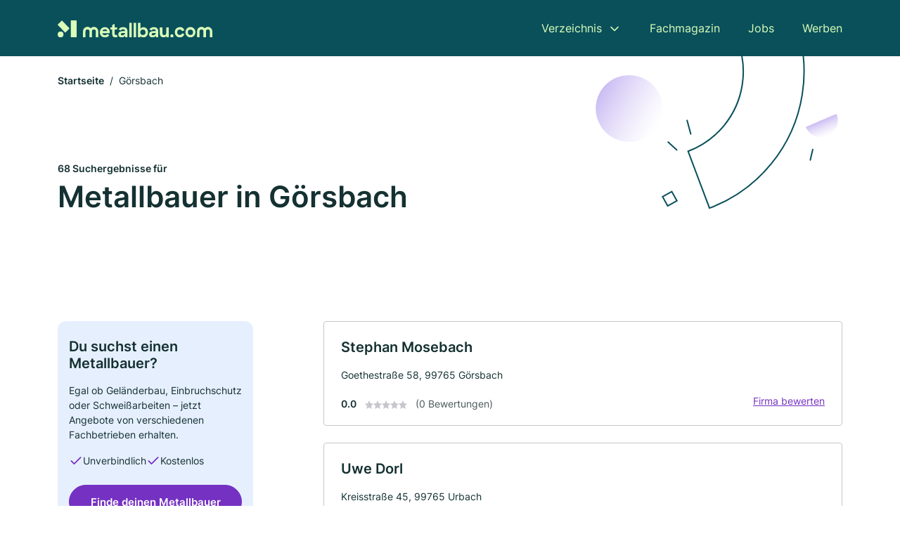

--- FILE ---
content_type: text/html; charset=utf-8
request_url: https://www.metallbau.com/goersbach
body_size: 11102
content:
<!DOCTYPE html><html lang="de"><head><meta charset="utf-8"><meta http-equiv="X-UA-Compatible" content="IE=edge,chrome=1"><meta name="viewport" content="width=device-width, initial-scale=1, shrink-to-fit=no"><title>✅ Metallbau und Schlosser in Görsbach ► 68 Top Betriebe</title><meta name="description" content="Finde die besten Metallbauer, Schlosser und Schweißer in Görsbach inkl. echter Bewertungen ★ und Kontakt ☎."><link rel="preconnect" href="https://cdn.consentmanager.net"><link rel="preconnect" href="https://cdn.firmenweb.de"><link rel="preconnect" href="https://img.firmenweb.de"><link rel="preconnect" href="https://traffic.firmenweb.de"><link rel="preconnect" href="https://traffic.pages24.io"><meta property="og:type" content="website"><meta property="og:locale" content="de_DE"><meta property="og:title" content="✅ Metallbau und Schlosser in Görsbach ► 68 Top Betriebe"><meta property="og:description" content="Finde die besten Metallbauer, Schlosser und Schweißer in Görsbach inkl. echter Bewertungen ★ und Kontakt ☎."><meta property="og:site_name" content="✅ Metallbau und Schlosser in Görsbach ► 68 Top Betriebe"><meta property="og:url" content=""><meta property="og:image" content=""><meta name="twitter:card" content="summary"><meta name="twitter:site" content="@"><meta name="twitter:title" content="✅ Metallbau und Schlosser in Görsbach ► 68 Top Betriebe"><meta name="twitter:description" content="Finde die besten Metallbauer, Schlosser und Schweißer in Görsbach inkl. echter Bewertungen ★ und Kontakt ☎."><meta name="twitter:image" content=""><link rel="shortcut icon" href="https://cdn.firmenweb.de/assets/metallbau.com/favicon.ico" type="image/x-icon"><link rel="stylesheet" type="text/css" href="/css/style-ZPXEFE3B.css"></head><body><header class="page-header" role="banner"><div class="container"><nav aria-label="Hauptnavigation"><a class="logo" href="/" aria-label="Zur Startseite von Metallbau.com" data-dark="https://cdn.firmenweb.de/assets/metallbau.com/logo.svg" data-light="https://cdn.firmenweb.de/assets/metallbau.com/logo/secondary.svg"><img src="https://cdn.firmenweb.de/assets/metallbau.com/logo.svg" alt="Metallbau.com Logo"></a><ul class="navigate" role="menubar"><li class="dropdown" id="directory-dropdown"><button role="menuitem" aria-haspopup="true" aria-expanded="false" aria-controls="directory-menu">Verzeichnis</button><ul id="directory-menu" role="menu"><li role="none"><a href="/staedte" role="menuitem">Alle Städte</a></li><li role="none"><a href="/deutschland" role="menuitem">Alle Firmen</a></li></ul></li><li role="none"><a href="/magazin" role="menuitem">Fachmagazin</a></li><li role="none"><a href="/jobs" role="menuitem">Jobs</a></li><li role="none"><a href="/werben" role="menuitem">Werben</a></li></ul><div class="search-icon" role="button" tabindex="0" aria-label="Suche öffnen"><svg xmlns="http://www.w3.org/2000/svg" width="18" height="18" viewBox="0 0 24 24" fill="none" stroke="currentColor" stroke-width="2" stroke-linecap="round" stroke-linejoin="round" class="feather feather-search"><circle cx="11" cy="11" r="8"></circle><line x1="21" y1="21" x2="16.65" y2="16.65"></line></svg></div><div class="menu-icon" role="button" tabindex="0" aria-expanded="false" aria-label="Menü öffnen"><span></span></div></nav><div class="mobile-nav"></div><div class="search-nav"><button class="btn-close s-close" tabindex="0" type="button" aria-label="Schließen"><svg xmlns="http://www.w3.org/2000/svg" width="35" height="35" viewBox="0 0 24 24" fill="none" stroke="#0a505b" stroke-width="2" stroke-linecap="round" stroke-linejoin="round" class="feather feather-x"><line x1="18" y1="6" x2="6" y2="18"></line><line x1="6" y1="6" x2="18" y2="18"></line></svg></button><form class="form-search"><div class="select-icon"><svg xmlns="http://www.w3.org/2000/svg" width="16" height="16" viewBox="0 0 24 24" fill="none" stroke="currentColor" stroke-width="2" stroke-linecap="round" stroke-linejoin="round" class="feather feather-search" aria-hidden="true" focusable="false"><circle cx="11" cy="11" r="8"></circle><line x1="21" y1="21" x2="16.65" y2="16.65"></line></svg><label class="visually-hidden" for="keyword-select-layout">Keyword auswählen</label><select class="autocomplete-keywords" id="keyword-select-layout"><option value="schlosserei">Schlosserei</option><option value="oberflaechenveredelung">Oberflächenveredelung</option><option value="schweisserei">Schweisserei</option><option value="stahl-und-metallkonstruktionen">Stahl und Metallkonstruktionen</option><option value="blechbearbeitung">Blechbearbeitung</option><option value="werkzeugbau">Werkzeugbau</option><option value="tuerenbau">Türenbau</option><option value="cnc-bearbeitung">CNC-Bearbeitung</option><option value="treppenbau">Treppenbau</option><option value="fensterbau">Fensterbau</option><option value="tischler">Tischler</option><option value="garagenbau">Garagenbau</option><option value="balkonbau">Balkonbau</option><option value="praezisionswerkzeuge">Präzisionswerkzeuge</option><option value="maschinenschlosserei">Maschinenschlosserei</option><option value="laserschneiden">Laserschneiden</option><option value="brandschutz">Brandschutz</option><option value="metallbauer">Metallbauer</option><option value="metalldaecher">Metalldächer</option><option value="wasserstrahlschneiden">Wasserstrahlschneiden</option></select></div><div class="input-icon"><svg xmlns="http://www.w3.org/2000/svg" width="16" height="16" viewBox="0 0 24 24" fill="none" stroke="currentColor" stroke-width="2" stroke-linecap="round" stroke-linejoin="round" class="feather feather-map-pin" aria-hidden="true" focusable="false"><path d="M21 10c0 7-9 13-9 13s-9-6-9-13a9 9 0 0 1 18 0z"></path><circle cx="12" cy="10" r="3"></circle></svg><label class="visually-hidden" for="location-input-layout">Suche nach Ort</label><input class="autocomplete-locations" id="location-input-layout" type="search" autocorrect="off" autocomplete="off" autocapitalize="off"></div><button type="submit">Suchen</button></form></div></div></header><div class="spacer"></div><main><div class="page-search"><script type="application/ld+json">{"@context":"https://schema.org","@type":"CollectionPage","mainEntity":{"@type":"ItemList","name":"✅ Metallbau und Schlosser in Görsbach ► 68 Top Betriebe","itemListElement":[{"@type":"ListItem","position":1,"url":"https://www.metallbau.com/goersbach/stephan-mosebach-5149725.html","item":{"@context":"https://schema.org","@type":"Locksmith","name":"Stephan Mosebach","url":"https://www.metallbau.com/goersbach/stephan-mosebach-5149725.html","address":{"@type":"PostalAddress","streetAddress":"Goethestraße 58","addressLocality":"Görsbach","postalCode":"99765","addressCountry":"Deutschland"},"geo":{"@type":"GeoCoordinates","latitude":51.4611765,"longitude":10.9395837},"potentialAction":{"@type":"ReviewAction","target":{"@type":"EntryPoint","urlTemplate":"https://www.metallbau.com/goersbach/stephan-mosebach-5149725.html#bewertung"}},"sameAs":[],"telephone":"036333/77907","faxNumber":"036333/77908","openingHoursSpecification":[]}},{"@type":"ListItem","position":2,"url":"https://www.metallbau.com/goersbach/uwe-dorl-4078887.html","item":{"@context":"https://schema.org","@type":"Locksmith","name":"Uwe Dorl","url":"https://www.metallbau.com/goersbach/uwe-dorl-4078887.html","address":{"@type":"PostalAddress","streetAddress":"Kreisstraße 45","addressLocality":"Urbach","postalCode":"99765","addressCountry":"Deutschland"},"geo":{"@type":"GeoCoordinates","latitude":51.4827186,"longitude":10.9012723},"potentialAction":{"@type":"ReviewAction","target":{"@type":"EntryPoint","urlTemplate":"https://www.metallbau.com/goersbach/uwe-dorl-4078887.html#bewertung"}},"sameAs":[],"telephone":"036333/77522","openingHoursSpecification":[]}},{"@type":"ListItem","position":3,"url":"https://www.metallbau.com/goersbach/frank-aderhold-bauschlosserei-aVvXGt.html","item":{"@context":"https://schema.org","@type":"Locksmith","name":"Frank Aderhold Bauschlosserei","url":"https://www.metallbau.com/goersbach/frank-aderhold-bauschlosserei-aVvXGt.html","address":{"@type":"PostalAddress","streetAddress":"Kirchplatz 4","addressLocality":"Heringen","postalCode":"99765","addressCountry":"Deutschland"},"geo":{"@type":"GeoCoordinates","latitude":51.4473261,"longitude":10.8811036},"potentialAction":{"@type":"ReviewAction","target":{"@type":"EntryPoint","urlTemplate":"https://www.metallbau.com/goersbach/frank-aderhold-bauschlosserei-aVvXGt.html#bewertung"}},"sameAs":[],"telephone":"+493633370448","faxNumber":"+493633362769","openingHoursSpecification":[]}},{"@type":"ListItem","position":4,"url":"https://www.metallbau.com/nordhausen/metallbau-wienbreyer-und-seidenstuecker-gmbh-1567430.html","item":{"@context":"https://schema.org","@type":"Locksmith","name":"Metallbau Wienbreyer & Seidenstücker GmbH","url":"https://www.metallbau.com/nordhausen/metallbau-wienbreyer-und-seidenstuecker-gmbh-1567430.html","address":{"@type":"PostalAddress","streetAddress":"An der Helme 24","addressLocality":"Nordhausen","postalCode":"99734","addressCountry":"Deutschland"},"geo":{"@type":"GeoCoordinates","latitude":51.4765202,"longitude":10.7985744},"potentialAction":{"@type":"ReviewAction","target":{"@type":"EntryPoint","urlTemplate":"https://www.metallbau.com/nordhausen/metallbau-wienbreyer-und-seidenstuecker-gmbh-1567430.html#bewertung"}},"sameAs":[],"telephone":"+49363190740","faxNumber":"+493631907415","openingHoursSpecification":[],"hasOfferCatalog":{"@type":"OfferCatalog","name":"Metallbau Wienbreyer & Seidenstücker GmbH","itemListElement":[{"@type":"Offer","itemOffered":{"@type":"Service","name":"Stahl und Metallkonstruktionen","identifier":"stahl-und-metallkonstruktionen"}},{"@type":"Offer","itemOffered":{"@type":"Service","name":"Oberflächenveredelung","identifier":"oberflaechenveredelung"}},{"@type":"Offer","itemOffered":{"@type":"Service","name":"Schlosserei","identifier":"schlosserei"}},{"@type":"Offer","itemOffered":{"@type":"Service","name":"Treppenbau","identifier":"treppenbau"}},{"@type":"Offer","itemOffered":{"@type":"Service","name":"Garagenbau","identifier":"garagenbau"}}]},"aggregateRating":{"@type":"AggregateRating","ratingValue":"5.0","reviewCount":1,"bestRating":5,"worstRating":1},"review":[{"@type":"Review","author":{"@type":"Person","name":"Mario Völker"},"reviewRating":{"@type":"Rating","ratingValue":5,"bestRating":5,"worstRating":1},"reviewBody":"Seit über 30 Jahren die beste Firma für solide und haltbare Metallkonstruktionen für unsere Dienststelle .Sehr hohe Qualität , innovatives Design , echte Handarbeit auf den Punkt . Immer gerne wieder ."}]}},{"@type":"ListItem","position":5,"url":"https://www.metallbau.com/berga/bb-stanz-und-umformtechnik-gmbh-135891.html","item":{"@context":"https://schema.org","@type":"Locksmith","name":"BB Stanz- und Umformtechnik GmbH","url":"https://www.metallbau.com/berga/bb-stanz-und-umformtechnik-gmbh-135891.html","address":{"@type":"PostalAddress","streetAddress":"Nordhäuser Str. 44","addressLocality":"Berga","postalCode":"06536","addressCountry":"Deutschland"},"geo":{"@type":"GeoCoordinates","latitude":51.4572532,"longitude":10.9751055},"potentialAction":{"@type":"ReviewAction","target":{"@type":"EntryPoint","urlTemplate":"https://www.metallbau.com/berga/bb-stanz-und-umformtechnik-gmbh-135891.html#bewertung"}},"sameAs":[],"telephone":"+493465129880","faxNumber":"+4934651298820","openingHoursSpecification":[],"hasOfferCatalog":{"@type":"OfferCatalog","name":"BB Stanz- und Umformtechnik GmbH","itemListElement":[{"@type":"Offer","itemOffered":{"@type":"Service","name":"Stahl und Metallkonstruktionen","identifier":"stahl-und-metallkonstruktionen"}}]}}},{"@type":"ListItem","position":6,"url":"https://www.metallbau.com/berga/metallbau-lindner-gmbh-135900.html","item":{"@context":"https://schema.org","@type":"Locksmith","name":"Metallbau Lindner GmbH","url":"https://www.metallbau.com/berga/metallbau-lindner-gmbh-135900.html","address":{"@type":"PostalAddress","streetAddress":"Sangerhäuser Str. 19 a","addressLocality":"Berga","postalCode":"06536","addressCountry":"Deutschland"},"geo":{"@type":"GeoCoordinates","latitude":51.457766,"longitude":11.012008},"potentialAction":{"@type":"ReviewAction","target":{"@type":"EntryPoint","urlTemplate":"https://www.metallbau.com/berga/metallbau-lindner-gmbh-135900.html#bewertung"}},"sameAs":[],"telephone":"034651/4090","faxNumber":"034651/4098","openingHoursSpecification":[],"hasOfferCatalog":{"@type":"OfferCatalog","name":"Metallbau Lindner GmbH","itemListElement":[{"@type":"Offer","itemOffered":{"@type":"Service","name":"Schweisserei","identifier":"schweisserei"}},{"@type":"Offer","itemOffered":{"@type":"Service","name":"Oberflächenveredelung","identifier":"oberflaechenveredelung"}},{"@type":"Offer","itemOffered":{"@type":"Service","name":"Stahl und Metallkonstruktionen","identifier":"stahl-und-metallkonstruktionen"}},{"@type":"Offer","itemOffered":{"@type":"Service","name":"Schlosserei","identifier":"schlosserei"}}]}}},{"@type":"ListItem","position":7,"url":"https://www.metallbau.com/nordhausen/systemmontage-neumann-aVvXGr.html","item":{"@context":"https://schema.org","@type":"Locksmith","name":"Systemmontage Neumann","url":"https://www.metallbau.com/nordhausen/systemmontage-neumann-aVvXGr.html","address":{"@type":"PostalAddress","streetAddress":"Bockstraße 11","addressLocality":"Nordhausen","postalCode":"99734","addressCountry":"Deutschland"},"geo":{"@type":"GeoCoordinates","latitude":51.5205803,"longitude":10.8730349},"potentialAction":{"@type":"ReviewAction","target":{"@type":"EntryPoint","urlTemplate":"https://www.metallbau.com/nordhausen/systemmontage-neumann-aVvXGr.html#bewertung"}},"sameAs":[],"telephone":"+493631881413","faxNumber":"+493631881431","openingHoursSpecification":[]}},{"@type":"ListItem","position":8,"url":"https://www.metallbau.com/kelbra-kyffhaeuser/dtb-dachtechnik-briel-gmbh-co-kg-135967.html","item":{"@context":"https://schema.org","@type":"Locksmith","name":"DTB-Dachtechnik Briel GmbH & Co. KG","url":"https://www.metallbau.com/kelbra-kyffhaeuser/dtb-dachtechnik-briel-gmbh-co-kg-135967.html","address":{"@type":"PostalAddress","streetAddress":"Ladestr. 8","addressLocality":"Kelbra (Kyffhäuser)","postalCode":"06537","addressCountry":"Deutschland"},"geo":{"@type":"GeoCoordinates","latitude":51.433093,"longitude":11.045938},"potentialAction":{"@type":"ReviewAction","target":{"@type":"EntryPoint","urlTemplate":"https://www.metallbau.com/kelbra-kyffhaeuser/dtb-dachtechnik-briel-gmbh-co-kg-135967.html#bewertung"}},"sameAs":[],"telephone":"+49275247580","faxNumber":"+492752475858","openingHoursSpecification":[],"hasOfferCatalog":{"@type":"OfferCatalog","name":"DTB-Dachtechnik Briel GmbH & Co. KG","itemListElement":[{"@type":"Offer","itemOffered":{"@type":"Service","name":"Blechbearbeitung","identifier":"blechbearbeitung"}}]}}},{"@type":"ListItem","position":9,"url":"https://www.metallbau.com/nordhausen/gerlach-werke-nordhausen-gmbh-2697008.html","item":{"@context":"https://schema.org","@type":"Locksmith","name":"Gerlach-Werke Nordhausen GmbH","url":"https://www.metallbau.com/nordhausen/gerlach-werke-nordhausen-gmbh-2697008.html","address":{"@type":"PostalAddress","streetAddress":"An der Helme 19","addressLocality":"Nordhausen","postalCode":"99734","addressCountry":"Deutschland"},"geo":{"@type":"GeoCoordinates","latitude":51.4738054,"longitude":10.8096043},"potentialAction":{"@type":"ReviewAction","target":{"@type":"EntryPoint","urlTemplate":"https://www.metallbau.com/nordhausen/gerlach-werke-nordhausen-gmbh-2697008.html#bewertung"}},"sameAs":[],"telephone":"+49363162700","faxNumber":"+493631627062","openingHoursSpecification":[]}},{"@type":"ListItem","position":10,"url":"https://www.metallbau.com/nordhausen/ftn-fertigungstechnik-nordhausen-gmbh-1230527.html","item":{"@context":"https://schema.org","@type":"Locksmith","name":"FTN Fertigungstechnik Nordhausen GmbH","url":"https://www.metallbau.com/nordhausen/ftn-fertigungstechnik-nordhausen-gmbh-1230527.html","address":{"@type":"PostalAddress","streetAddress":"An der Helme 28 B","addressLocality":"Nordhausen","postalCode":"99734","addressCountry":"Deutschland"},"geo":{"@type":"GeoCoordinates","latitude":51.473998,"longitude":10.808268},"potentialAction":{"@type":"ReviewAction","target":{"@type":"EntryPoint","urlTemplate":"https://www.metallbau.com/nordhausen/ftn-fertigungstechnik-nordhausen-gmbh-1230527.html#bewertung"}},"sameAs":[],"telephone":"+4936314622160","faxNumber":"+4936314622169","openingHoursSpecification":[],"hasOfferCatalog":{"@type":"OfferCatalog","name":"FTN Fertigungstechnik Nordhausen GmbH","itemListElement":[{"@type":"Offer","itemOffered":{"@type":"Service","name":"Werkzeugbau","identifier":"werkzeugbau"}}]}}},{"@type":"ListItem","position":11,"url":"https://www.metallbau.com/nordhausen/gert-voss-3001484.html","item":{"@context":"https://schema.org","@type":"Locksmith","name":"Gert Voss","url":"https://www.metallbau.com/nordhausen/gert-voss-3001484.html","address":{"@type":"PostalAddress","streetAddress":"Uthleber Weg 23","addressLocality":"Nordhausen","postalCode":"99734","addressCountry":"Deutschland"},"geo":{"@type":"GeoCoordinates","latitude":51.48203230000001,"longitude":10.8080615},"potentialAction":{"@type":"ReviewAction","target":{"@type":"EntryPoint","urlTemplate":"https://www.metallbau.com/nordhausen/gert-voss-3001484.html#bewertung"}},"sameAs":[],"telephone":"+493631601272","openingHoursSpecification":[]}},{"@type":"ListItem","position":12,"url":"https://www.metallbau.com/suedharz/gefas-gesellschaft-fuer-fahrzeug-agrartechnik-und-stahlbau-mbh-135892.html","item":{"@context":"https://schema.org","@type":"Locksmith","name":"GEFAS Gesellschaft für Fahrzeug-, Agrartechnik und Stahlbau mbH","url":"https://www.metallbau.com/suedharz/gefas-gesellschaft-fuer-fahrzeug-agrartechnik-und-stahlbau-mbh-135892.html","address":{"@type":"PostalAddress","streetAddress":"Breitunger Str. 4","addressLocality":"Südharz","postalCode":"06536","addressCountry":"Deutschland"},"geo":{"@type":"GeoCoordinates","latitude":51.466444,"longitude":11.074358},"potentialAction":{"@type":"ReviewAction","target":{"@type":"EntryPoint","urlTemplate":"https://www.metallbau.com/suedharz/gefas-gesellschaft-fuer-fahrzeug-agrartechnik-und-stahlbau-mbh-135892.html#bewertung"}},"sameAs":[],"telephone":"+49346513990","faxNumber":"+493465139950","openingHoursSpecification":[],"hasOfferCatalog":{"@type":"OfferCatalog","name":"GEFAS Gesellschaft für Fahrzeug-, Agrartechnik und Stahlbau mbH","itemListElement":[{"@type":"Offer","itemOffered":{"@type":"Service","name":"Stahl und Metallkonstruktionen","identifier":"stahl-und-metallkonstruktionen"}}]}}},{"@type":"ListItem","position":13,"url":"https://www.metallbau.com/nordhausen/schachtbau-nordhausen-gmbh-1776735.html","item":{"@context":"https://schema.org","@type":"Locksmith","name":"SCHACHTBAU NORDHAUSEN GmbH","url":"https://www.metallbau.com/nordhausen/schachtbau-nordhausen-gmbh-1776735.html","address":{"@type":"PostalAddress","streetAddress":"Industrieweg 2 a","addressLocality":"Nordhausen","postalCode":"99734","addressCountry":"Deutschland"},"geo":{"@type":"GeoCoordinates","latitude":51.4819243,"longitude":10.8043935},"potentialAction":{"@type":"ReviewAction","target":{"@type":"EntryPoint","urlTemplate":"https://www.metallbau.com/nordhausen/schachtbau-nordhausen-gmbh-1776735.html#bewertung"}},"sameAs":[],"telephone":"+4936316320","faxNumber":"+493631632334","openingHoursSpecification":[],"hasOfferCatalog":{"@type":"OfferCatalog","name":"SCHACHTBAU NORDHAUSEN GmbH","itemListElement":[{"@type":"Offer","itemOffered":{"@type":"Service","name":"Stahl und Metallkonstruktionen","identifier":"stahl-und-metallkonstruktionen"}}]}}},{"@type":"ListItem","position":14,"url":"https://www.metallbau.com/nordhausen/hans-guenther-hendrich-2091505.html","item":{"@context":"https://schema.org","@type":"Locksmith","name":"Hans-Günther Hendrich","url":"https://www.metallbau.com/nordhausen/hans-guenther-hendrich-2091505.html","address":{"@type":"PostalAddress","streetAddress":"An der Helme 7","addressLocality":"Nordhausen, Thüringen","postalCode":"99734","addressCountry":"Deutschland"},"geo":{"@type":"GeoCoordinates","latitude":51.4765202,"longitude":10.7985744},"potentialAction":{"@type":"ReviewAction","target":{"@type":"EntryPoint","urlTemplate":"https://www.metallbau.com/nordhausen/hans-guenther-hendrich-2091505.html#bewertung"}},"sameAs":[],"telephone":"03631/602086","faxNumber":"03631/602086","openingHoursSpecification":[],"hasOfferCatalog":{"@type":"OfferCatalog","name":"Hans-Günther Hendrich","itemListElement":[{"@type":"Offer","itemOffered":{"@type":"Service","name":"Stahl und Metallkonstruktionen","identifier":"stahl-und-metallkonstruktionen"}}]}}},{"@type":"ListItem","position":15,"url":"https://www.metallbau.com/nordhausen/seista-stahlbau-und-sicherheitstechnik-gmbh-1807062.html","item":{"@context":"https://schema.org","@type":"Locksmith","name":"SEISTA Stahlbau und Sicherheitstechnik GmbH","url":"https://www.metallbau.com/nordhausen/seista-stahlbau-und-sicherheitstechnik-gmbh-1807062.html","address":{"@type":"PostalAddress","streetAddress":"An der Helme 18","addressLocality":"Nordhausen","postalCode":"99734","addressCountry":"Deutschland"},"geo":{"@type":"GeoCoordinates","latitude":51.4765202,"longitude":10.7985744},"potentialAction":{"@type":"ReviewAction","target":{"@type":"EntryPoint","urlTemplate":"https://www.metallbau.com/nordhausen/seista-stahlbau-und-sicherheitstechnik-gmbh-1807062.html#bewertung"}},"sameAs":[],"telephone":"03631/617410","faxNumber":"03631/617412","openingHoursSpecification":[]}},{"@type":"ListItem","position":16,"url":"https://www.metallbau.com/nordhausen/nordhaeuser-stahlcenter-bernd-seidenstuecker-gmbh-co-kg-1623433.html","item":{"@context":"https://schema.org","@type":"Locksmith","name":"Nordhäuser Stahlcenter Bernd Seidenstücker GmbH & Co. KG","url":"https://www.metallbau.com/nordhausen/nordhaeuser-stahlcenter-bernd-seidenstuecker-gmbh-co-kg-1623433.html","address":{"@type":"PostalAddress","streetAddress":"An der Helme 20","addressLocality":"Nordhausen","postalCode":"99734","addressCountry":"Deutschland"},"geo":{"@type":"GeoCoordinates","latitude":51.4765202,"longitude":10.7985744},"potentialAction":{"@type":"ReviewAction","target":{"@type":"EntryPoint","urlTemplate":"https://www.metallbau.com/nordhausen/nordhaeuser-stahlcenter-bernd-seidenstuecker-gmbh-co-kg-1623433.html#bewertung"}},"sameAs":[],"telephone":"+493631617410","faxNumber":"+493631617412","openingHoursSpecification":[],"hasOfferCatalog":{"@type":"OfferCatalog","name":"Nordhäuser Stahlcenter Bernd Seidenstücker GmbH & Co. KG","itemListElement":[{"@type":"Offer","itemOffered":{"@type":"Service","name":"Blechbearbeitung","identifier":"blechbearbeitung"}},{"@type":"Offer","itemOffered":{"@type":"Service","name":"Garagenbau","identifier":"garagenbau"}}]}}},{"@type":"ListItem","position":17,"url":"https://www.metallbau.com/nordhausen/shw-metallgesellschaft-mbh-1815956.html","item":{"@context":"https://schema.org","@type":"Locksmith","name":"SHW Metallgesellschaft mbH","url":"https://www.metallbau.com/nordhausen/shw-metallgesellschaft-mbh-1815956.html","address":{"@type":"PostalAddress","streetAddress":"Darrweg 43","addressLocality":"Nordhausen","postalCode":"99734","addressCountry":"Deutschland"},"geo":{"@type":"GeoCoordinates","latitude":51.4852674,"longitude":10.79785},"potentialAction":{"@type":"ReviewAction","target":{"@type":"EntryPoint","urlTemplate":"https://www.metallbau.com/nordhausen/shw-metallgesellschaft-mbh-1815956.html#bewertung"}},"sameAs":[],"telephone":"03631/462670","faxNumber":"03631/462679","openingHoursSpecification":[]}},{"@type":"ListItem","position":18,"url":"https://www.metallbau.com/sondershausen/wbs-schernberger-bauelemente-gmbh-aVvXGn.html","item":{"@context":"https://schema.org","@type":"Locksmith","name":"WBS-Schernberger Bauelemente GmbH","url":"https://www.metallbau.com/sondershausen/wbs-schernberger-bauelemente-gmbh-aVvXGn.html","address":{"@type":"PostalAddress","streetAddress":"Am Kaliwerk 2","addressLocality":"Sondershausen","postalCode":"99706","addressCountry":"Deutschland"},"geo":{"@type":"GeoCoordinates","latitude":51.3869706,"longitude":10.852703},"potentialAction":{"@type":"ReviewAction","target":{"@type":"EntryPoint","urlTemplate":"https://www.metallbau.com/sondershausen/wbs-schernberger-bauelemente-gmbh-aVvXGn.html#bewertung"}},"sameAs":[],"telephone":"+49363260680","faxNumber":"+493632606855","openingHoursSpecification":[]}},{"@type":"ListItem","position":19,"url":"https://www.metallbau.com/nordhausen/blech-service-nordhausen-gmbh-co-kg-aXmYjZ.html","item":{"@context":"https://schema.org","@type":"Locksmith","name":"Blech-Service Nordhausen GmbH & Co. KG","url":"https://www.metallbau.com/nordhausen/blech-service-nordhausen-gmbh-co-kg-aXmYjZ.html","address":{"@type":"PostalAddress","streetAddress":"Erfurter Str. 10","addressLocality":"Nordhausen","postalCode":"99734","addressCountry":"Deutschland"},"geo":{"@type":"GeoCoordinates","latitude":51.49173,"longitude":10.79967},"potentialAction":{"@type":"ReviewAction","target":{"@type":"EntryPoint","urlTemplate":"https://www.metallbau.com/nordhausen/blech-service-nordhausen-gmbh-co-kg-aXmYjZ.html#bewertung"}},"sameAs":[],"telephone":"+49363190300","faxNumber":"+493631903094","openingHoursSpecification":[]}},{"@type":"ListItem","position":20,"url":"https://www.metallbau.com/sondershausen/w-h-blechbearbeitung-gmbh-1994368.html","item":{"@context":"https://schema.org","@type":"Locksmith","name":"W & H Blechbearbeitung GmbH","url":"https://www.metallbau.com/sondershausen/w-h-blechbearbeitung-gmbh-1994368.html","address":{"@type":"PostalAddress","streetAddress":"Am Kaliwerk 2","addressLocality":"Sondershausen","postalCode":"99706","addressCountry":"Deutschland"},"geo":{"@type":"GeoCoordinates","latitude":51.3858182,"longitude":10.8525235},"potentialAction":{"@type":"ReviewAction","target":{"@type":"EntryPoint","urlTemplate":"https://www.metallbau.com/sondershausen/w-h-blechbearbeitung-gmbh-1994368.html#bewertung"}},"sameAs":[],"telephone":"03632/60680","faxNumber":"03632/606868","openingHoursSpecification":[],"hasOfferCatalog":{"@type":"OfferCatalog","name":"W & H Blechbearbeitung GmbH","itemListElement":[{"@type":"Offer","itemOffered":{"@type":"Service","name":"Schweisserei","identifier":"schweisserei"}},{"@type":"Offer","itemOffered":{"@type":"Service","name":"Blechbearbeitung","identifier":"blechbearbeitung"}}]}}}]}}</script><header><div class="container"><div class="decorative-svg" aria-hidden="true"><svg xmlns="http://www.w3.org/2000/svg" width="348" height="220"><defs><linearGradient id="b" x1=".5" x2=".5" y2="1" gradientUnits="objectBoundingBox"><stop offset="0" stop-color="#cabcf3"/><stop offset="1" stop-color="#fff" stop-opacity=".604"/></linearGradient><clipPath id="a"><path data-name="Rectangle 3310" transform="translate(798 80)" fill="none" stroke="#707070" d="M0 0h348v220H0z"/></clipPath></defs><g data-name="Mask Group 14359" transform="translate(-798 -80)" clip-path="url(#a)"><g data-name="Group 22423" transform="rotate(165.02 874.682 272.94)"><path data-name="Path 15020" d="M47.622 16.8a23.657 23.657 0 0 1-23.811 23.807C9.759 40.411 0 29.872 0 16.8c1.19-.106 47.473-.431 47.622 0Z" transform="rotate(172 307.555 182.771)" fill="url(#b)"/><path data-name="Line 817" fill="none" stroke="#0a505b" stroke-linecap="round" stroke-linejoin="round" stroke-width="2" d="m795.764 356.904-.053-19.918"/><path data-name="Line 818" fill="none" stroke="#0a505b" stroke-linecap="round" stroke-linejoin="round" stroke-width="2" d="m829.784 334.186-8.987-14.086"/><path data-name="Line 822" fill="none" stroke="#0a505b" stroke-linecap="round" stroke-linejoin="round" stroke-width="2" d="m633.804 270.827 7.276-13.579"/><path data-name="Path 15022" d="M628.065 350.2a207.307 207.307 0 0 0 22.517 207.394l69.559-51.25a121 121 0 0 1 85.573-192.2l-8.458-85.986A207.307 207.307 0 0 0 628.066 350.2" fill="none" stroke="#0a505b" stroke-width="2"/><g data-name="Rectangle 2717" fill="none" stroke="#0a505b" stroke-width="2"><path stroke="none" d="m858.727 261.827-16.495 4.113-4.113-16.495 16.495-4.113z"/><path d="m857.515 261.099-14.555 3.628-3.628-14.554 14.554-3.629z"/></g><circle data-name="Ellipse 374" cx="47.498" cy="47.498" r="47.498" transform="rotate(135 387.366 391.581)" fill="url(#b)"/></g></g></svg>
</div><nav aria-label="Brotkrumen"><ol class="breadcrumb"><li class="breadcrumb-item"><a href="https://www.metallbau.com">Startseite</a></li><li class="breadcrumb-item active" aria-current="page">Görsbach</li></ol></nav><script type="application/ld+json">{
    "@context": "https://schema.org",
    "@type": "BreadcrumbList",
    "itemListElement": [{"@type":"ListItem","position":1,"name":"Startseite","item":"https://www.metallbau.com"},{"@type":"ListItem","position":2,"name":"Görsbach","item":"https://www.metallbau.com/goersbach"}]
}</script><h1><small>68 Suchergebnisse für </small><br>Metallbauer in Görsbach</h1><div class="callout-sm-mobile"><div class="block-callout-sm"><h2 class="title">Du suchst einen Metallbauer?</h2><p class="txt">Egal ob Geländerbau, Einbruchschutz oder Schweißarbeiten – jetzt Angebote von verschiedenen Fachbetrieben erhalten.</p><ul class="facts"><li><svg xmlns="http://www.w3.org/2000/svg" width="24" height="24" viewBox="0 0 24 24" fill="none" stroke="currentColor" stroke-width="2" stroke-linecap="round" stroke-linejoin="round" class="feather feather-check" aria-hidden="true" focusable="false"><polyline points="20 6 9 17 4 12"></polyline></svg><span>Unverbindlich</span></li><li><svg xmlns="http://www.w3.org/2000/svg" width="24" height="24" viewBox="0 0 24 24" fill="none" stroke="currentColor" stroke-width="2" stroke-linecap="round" stroke-linejoin="round" class="feather feather-check" aria-hidden="true" focusable="false"><polyline points="20 6 9 17 4 12"></polyline></svg><span>Kostenlos</span></li></ul><button class="btn btn-primary" type="button" data-klickstrecke="https://klickstrecke.digitaleseiten.de/schlosserei?partner=firmenweb&amp;source=https%3A%2F%2Fwww.metallbau.com%2Fgoersbach" aria-label="Jetzt anfragen">Finde deinen Metallbauer</button></div></div></div></header><div class="filter-spec-mobile"></div><div class="container"><div class="search-results"><aside class="filters" role="complementary" aria-label="Filteroptionen"><div class="block-callout-sm"><h2 class="title">Du suchst einen Metallbauer?</h2><p class="txt">Egal ob Geländerbau, Einbruchschutz oder Schweißarbeiten – jetzt Angebote von verschiedenen Fachbetrieben erhalten.</p><ul class="facts"><li><svg xmlns="http://www.w3.org/2000/svg" width="24" height="24" viewBox="0 0 24 24" fill="none" stroke="currentColor" stroke-width="2" stroke-linecap="round" stroke-linejoin="round" class="feather feather-check" aria-hidden="true" focusable="false"><polyline points="20 6 9 17 4 12"></polyline></svg><span>Unverbindlich</span></li><li><svg xmlns="http://www.w3.org/2000/svg" width="24" height="24" viewBox="0 0 24 24" fill="none" stroke="currentColor" stroke-width="2" stroke-linecap="round" stroke-linejoin="round" class="feather feather-check" aria-hidden="true" focusable="false"><polyline points="20 6 9 17 4 12"></polyline></svg><span>Kostenlos</span></li></ul><button class="btn btn-primary" type="button" data-klickstrecke="https://klickstrecke.digitaleseiten.de/schlosserei?partner=firmenweb&amp;source=https%3A%2F%2Fwww.metallbau.com%2Fgoersbach" aria-label="Jetzt anfragen">Finde deinen Metallbauer</button></div><div class="filter"><h2 class="h4 title">Suchen</h2><form class="form-search"><div class="input-icon"><svg xmlns="http://www.w3.org/2000/svg" width="16" height="16" viewBox="0 0 24 24" fill="none" stroke="currentColor" stroke-width="2" stroke-linecap="round" stroke-linejoin="round" class="feather feather-map-pin" aria-hidden="true" focusable="false"><path d="M21 10c0 7-9 13-9 13s-9-6-9-13a9 9 0 0 1 18 0z"></path><circle cx="12" cy="10" r="3"></circle></svg><label class="visually-hidden" for="location-input">Suche nach Ort</label><input class="autocomplete-locations" id="location-input" type="search" name="city" autocorrect="off" autocomplete="off" autocapitalize="off"></div><button class="btn btn-primary" type="submit">Suchen</button></form></div><div class="filter"><button class="expand" type="button" aria-controls="keywords-filters-panel" aria-expanded="true">Spezialisierung</button><div class="filter-spec" id="keywords-filters-panel"><ul><li><a href="/stahl-und-metallkonstruktionen-in-goersbach">Stahl und Metallkonstruktionen (15)</a></li><li><a href="/schlosserei-in-goersbach">Schlosserei (11)</a></li><li><a href="/schweisserei-in-goersbach">Schweisserei (11)</a></li><li><a href="/blechbearbeitung-in-goersbach">Blechbearbeitung (11)</a></li><li><a href="/oberflaechenveredelung-in-goersbach">Oberflächenveredelung (10)</a></li><li><a href="/tuerenbau-in-goersbach">Türenbau (3)</a></li><li><a href="/treppenbau-in-goersbach">Treppenbau (2)</a></li><li><a href="/garagenbau-in-goersbach">Garagenbau (2)</a></li><li><a href="/werkzeugbau-in-goersbach">Werkzeugbau (2)</a></li><li><a href="/cnc-bearbeitung-in-goersbach">CNC-Bearbeitung (2)</a></li></ul></div></div><div class="filter"><button class="expand" type="button" aria-controls="location-filters-panel" aria-expanded="true">In der Nähe</button><div class="filter-city" id="location-filters-panel"><ul><li><a href="/nordhausen">Nordhausen (28)</a></li><li><a href="/sondershausen">Sondershausen (11)</a></li><li><a href="/werther-thueringen">Werther (Thüringen) (5)</a></li><li><a href="/ellrich">Ellrich (3)</a></li><li><a href="/sangerhausen">Sangerhausen (2)</a></li><li><a href="/berga">Berga (2)</a></li><li><a href="/bleicherode">Bleicherode (2)</a></li><li><a href="/helbeduendorf">Helbedündorf (2)</a></li><li><a href="/ballenstedt">Ballenstedt (1)</a></li></ul></div></div></aside><section class="results" aria-label="Suchergebnisse"><div class="profiles"><article class="profile" tabindex="0" onclick="location.href='/goersbach/stephan-mosebach-5149725.html'" onkeydown="if(event.key === 'Enter' || event.key === ' ') {location.href='/goersbach/stephan-mosebach-5149725.html'}" role="link"><h2 class="name">Stephan Mosebach</h2><p class="services"></p><address class="address">Goethestraße 58,  99765 Görsbach</address><div class="rating"><strong class="avg">0.0</strong><div class="ratingstars"><span aria-hidden="true"><svg xmlns="http://www.w3.org/2000/svg" width="12" height="11.412" viewBox="0 0 12 11.412"><path id="star" d="M8,2,9.854,5.756,14,6.362,11,9.284l.708,4.128L8,11.462l-3.708,1.95L5,9.284,2,6.362l4.146-.606Z" transform="translate(-2 -2)" fill="#c7c7ce"/></svg></span><span aria-hidden="true"><svg xmlns="http://www.w3.org/2000/svg" width="12" height="11.412" viewBox="0 0 12 11.412"><path id="star" d="M8,2,9.854,5.756,14,6.362,11,9.284l.708,4.128L8,11.462l-3.708,1.95L5,9.284,2,6.362l4.146-.606Z" transform="translate(-2 -2)" fill="#c7c7ce"/></svg></span><span aria-hidden="true"><svg xmlns="http://www.w3.org/2000/svg" width="12" height="11.412" viewBox="0 0 12 11.412"><path id="star" d="M8,2,9.854,5.756,14,6.362,11,9.284l.708,4.128L8,11.462l-3.708,1.95L5,9.284,2,6.362l4.146-.606Z" transform="translate(-2 -2)" fill="#c7c7ce"/></svg></span><span aria-hidden="true"><svg xmlns="http://www.w3.org/2000/svg" width="12" height="11.412" viewBox="0 0 12 11.412"><path id="star" d="M8,2,9.854,5.756,14,6.362,11,9.284l.708,4.128L8,11.462l-3.708,1.95L5,9.284,2,6.362l4.146-.606Z" transform="translate(-2 -2)" fill="#c7c7ce"/></svg></span><span aria-hidden="true"><svg xmlns="http://www.w3.org/2000/svg" width="12" height="11.412" viewBox="0 0 12 11.412"><path id="star" d="M8,2,9.854,5.756,14,6.362,11,9.284l.708,4.128L8,11.462l-3.708,1.95L5,9.284,2,6.362l4.146-.606Z" transform="translate(-2 -2)" fill="#c7c7ce"/></svg></span></div><small class="num">(0 Bewertungen)</small><a class="cta" href="/goersbach/stephan-mosebach-5149725.html#bewertung">Firma bewerten</a></div></article><article class="profile" tabindex="0" onclick="location.href='/goersbach/uwe-dorl-4078887.html'" onkeydown="if(event.key === 'Enter' || event.key === ' ') {location.href='/goersbach/uwe-dorl-4078887.html'}" role="link"><h2 class="name">Uwe Dorl</h2><p class="services"></p><address class="address">Kreisstraße 45,  99765 Urbach</address><div class="rating"><strong class="avg">0.0</strong><div class="ratingstars"><span aria-hidden="true"><svg xmlns="http://www.w3.org/2000/svg" width="12" height="11.412" viewBox="0 0 12 11.412"><path id="star" d="M8,2,9.854,5.756,14,6.362,11,9.284l.708,4.128L8,11.462l-3.708,1.95L5,9.284,2,6.362l4.146-.606Z" transform="translate(-2 -2)" fill="#c7c7ce"/></svg></span><span aria-hidden="true"><svg xmlns="http://www.w3.org/2000/svg" width="12" height="11.412" viewBox="0 0 12 11.412"><path id="star" d="M8,2,9.854,5.756,14,6.362,11,9.284l.708,4.128L8,11.462l-3.708,1.95L5,9.284,2,6.362l4.146-.606Z" transform="translate(-2 -2)" fill="#c7c7ce"/></svg></span><span aria-hidden="true"><svg xmlns="http://www.w3.org/2000/svg" width="12" height="11.412" viewBox="0 0 12 11.412"><path id="star" d="M8,2,9.854,5.756,14,6.362,11,9.284l.708,4.128L8,11.462l-3.708,1.95L5,9.284,2,6.362l4.146-.606Z" transform="translate(-2 -2)" fill="#c7c7ce"/></svg></span><span aria-hidden="true"><svg xmlns="http://www.w3.org/2000/svg" width="12" height="11.412" viewBox="0 0 12 11.412"><path id="star" d="M8,2,9.854,5.756,14,6.362,11,9.284l.708,4.128L8,11.462l-3.708,1.95L5,9.284,2,6.362l4.146-.606Z" transform="translate(-2 -2)" fill="#c7c7ce"/></svg></span><span aria-hidden="true"><svg xmlns="http://www.w3.org/2000/svg" width="12" height="11.412" viewBox="0 0 12 11.412"><path id="star" d="M8,2,9.854,5.756,14,6.362,11,9.284l.708,4.128L8,11.462l-3.708,1.95L5,9.284,2,6.362l4.146-.606Z" transform="translate(-2 -2)" fill="#c7c7ce"/></svg></span></div><small class="num">(0 Bewertungen)</small><a class="cta" href="/goersbach/uwe-dorl-4078887.html#bewertung">Firma bewerten</a></div></article><article class="profile" tabindex="0" onclick="location.href='/goersbach/frank-aderhold-bauschlosserei-aVvXGt.html'" onkeydown="if(event.key === 'Enter' || event.key === ' ') {location.href='/goersbach/frank-aderhold-bauschlosserei-aVvXGt.html'}" role="link"><h2 class="name">Frank Aderhold Bauschlosserei</h2><p class="services"></p><address class="address">Kirchplatz 4,  99765 Heringen</address><div class="rating"><strong class="avg">0.0</strong><div class="ratingstars"><span aria-hidden="true"><svg xmlns="http://www.w3.org/2000/svg" width="12" height="11.412" viewBox="0 0 12 11.412"><path id="star" d="M8,2,9.854,5.756,14,6.362,11,9.284l.708,4.128L8,11.462l-3.708,1.95L5,9.284,2,6.362l4.146-.606Z" transform="translate(-2 -2)" fill="#c7c7ce"/></svg></span><span aria-hidden="true"><svg xmlns="http://www.w3.org/2000/svg" width="12" height="11.412" viewBox="0 0 12 11.412"><path id="star" d="M8,2,9.854,5.756,14,6.362,11,9.284l.708,4.128L8,11.462l-3.708,1.95L5,9.284,2,6.362l4.146-.606Z" transform="translate(-2 -2)" fill="#c7c7ce"/></svg></span><span aria-hidden="true"><svg xmlns="http://www.w3.org/2000/svg" width="12" height="11.412" viewBox="0 0 12 11.412"><path id="star" d="M8,2,9.854,5.756,14,6.362,11,9.284l.708,4.128L8,11.462l-3.708,1.95L5,9.284,2,6.362l4.146-.606Z" transform="translate(-2 -2)" fill="#c7c7ce"/></svg></span><span aria-hidden="true"><svg xmlns="http://www.w3.org/2000/svg" width="12" height="11.412" viewBox="0 0 12 11.412"><path id="star" d="M8,2,9.854,5.756,14,6.362,11,9.284l.708,4.128L8,11.462l-3.708,1.95L5,9.284,2,6.362l4.146-.606Z" transform="translate(-2 -2)" fill="#c7c7ce"/></svg></span><span aria-hidden="true"><svg xmlns="http://www.w3.org/2000/svg" width="12" height="11.412" viewBox="0 0 12 11.412"><path id="star" d="M8,2,9.854,5.756,14,6.362,11,9.284l.708,4.128L8,11.462l-3.708,1.95L5,9.284,2,6.362l4.146-.606Z" transform="translate(-2 -2)" fill="#c7c7ce"/></svg></span></div><small class="num">(0 Bewertungen)</small><a class="cta" href="/goersbach/frank-aderhold-bauschlosserei-aVvXGt.html#bewertung">Firma bewerten</a></div></article><div id="afs_inline"></div><article class="profile" tabindex="0" onclick="location.href='/nordhausen/metallbau-wienbreyer-und-seidenstuecker-gmbh-1567430.html'" onkeydown="if(event.key === 'Enter' || event.key === ' ') {location.href='/nordhausen/metallbau-wienbreyer-und-seidenstuecker-gmbh-1567430.html'}" role="link"><h2 class="name">Metallbau Wienbreyer & Seidenstücker GmbH</h2><p class="services">Stahl und Metallkonstruktionen · Oberflächenveredelung · Schlosserei · Treppenbau · Garagenbau</p><address class="address">An der Helme 24,  99734 Nordhausen</address><div class="rating"><strong class="avg">5.0</strong><div class="ratingstars"><span aria-hidden="true"><svg xmlns="http://www.w3.org/2000/svg" width="12" height="11.412" viewBox="0 0 12 11.412"><path id="star" d="M8,2,9.854,5.756,14,6.362,11,9.284l.708,4.128L8,11.462l-3.708,1.95L5,9.284,2,6.362l4.146-.606Z" transform="translate(-2 -2)" fill="#ffbb21"/></svg></span><span aria-hidden="true"><svg xmlns="http://www.w3.org/2000/svg" width="12" height="11.412" viewBox="0 0 12 11.412"><path id="star" d="M8,2,9.854,5.756,14,6.362,11,9.284l.708,4.128L8,11.462l-3.708,1.95L5,9.284,2,6.362l4.146-.606Z" transform="translate(-2 -2)" fill="#ffbb21"/></svg></span><span aria-hidden="true"><svg xmlns="http://www.w3.org/2000/svg" width="12" height="11.412" viewBox="0 0 12 11.412"><path id="star" d="M8,2,9.854,5.756,14,6.362,11,9.284l.708,4.128L8,11.462l-3.708,1.95L5,9.284,2,6.362l4.146-.606Z" transform="translate(-2 -2)" fill="#ffbb21"/></svg></span><span aria-hidden="true"><svg xmlns="http://www.w3.org/2000/svg" width="12" height="11.412" viewBox="0 0 12 11.412"><path id="star" d="M8,2,9.854,5.756,14,6.362,11,9.284l.708,4.128L8,11.462l-3.708,1.95L5,9.284,2,6.362l4.146-.606Z" transform="translate(-2 -2)" fill="#ffbb21"/></svg></span><span aria-hidden="true"><svg xmlns="http://www.w3.org/2000/svg" width="12" height="11.412" viewBox="0 0 12 11.412"><path id="star" d="M8,2,9.854,5.756,14,6.362,11,9.284l.708,4.128L8,11.462l-3.708,1.95L5,9.284,2,6.362l4.146-.606Z" transform="translate(-2 -2)" fill="#ffbb21"/></svg></span></div><small class="num">(1 Bewertung)</small><a class="cta" href="/nordhausen/metallbau-wienbreyer-und-seidenstuecker-gmbh-1567430.html#bewertung">Firma bewerten</a></div><div class="review"><div class="meta"><strong class="author">Mario Völker</strong><time class="date" datetime="2020-01-06T16:58:51.000Z">06. Januar 2020</time><div class="ratingstars"><span aria-hidden="true"><svg xmlns="http://www.w3.org/2000/svg" width="12" height="11.412" viewBox="0 0 12 11.412"><path id="star" d="M8,2,9.854,5.756,14,6.362,11,9.284l.708,4.128L8,11.462l-3.708,1.95L5,9.284,2,6.362l4.146-.606Z" transform="translate(-2 -2)" fill="#ffbb21"/></svg></span><span aria-hidden="true"><svg xmlns="http://www.w3.org/2000/svg" width="12" height="11.412" viewBox="0 0 12 11.412"><path id="star" d="M8,2,9.854,5.756,14,6.362,11,9.284l.708,4.128L8,11.462l-3.708,1.95L5,9.284,2,6.362l4.146-.606Z" transform="translate(-2 -2)" fill="#ffbb21"/></svg></span><span aria-hidden="true"><svg xmlns="http://www.w3.org/2000/svg" width="12" height="11.412" viewBox="0 0 12 11.412"><path id="star" d="M8,2,9.854,5.756,14,6.362,11,9.284l.708,4.128L8,11.462l-3.708,1.95L5,9.284,2,6.362l4.146-.606Z" transform="translate(-2 -2)" fill="#ffbb21"/></svg></span><span aria-hidden="true"><svg xmlns="http://www.w3.org/2000/svg" width="12" height="11.412" viewBox="0 0 12 11.412"><path id="star" d="M8,2,9.854,5.756,14,6.362,11,9.284l.708,4.128L8,11.462l-3.708,1.95L5,9.284,2,6.362l4.146-.606Z" transform="translate(-2 -2)" fill="#ffbb21"/></svg></span><span aria-hidden="true"><svg xmlns="http://www.w3.org/2000/svg" width="12" height="11.412" viewBox="0 0 12 11.412"><path id="star" d="M8,2,9.854,5.756,14,6.362,11,9.284l.708,4.128L8,11.462l-3.708,1.95L5,9.284,2,6.362l4.146-.606Z" transform="translate(-2 -2)" fill="#ffbb21"/></svg></span></div></div><p class="text mb-0">Seit über 30 Jahren die beste Firma für solide und haltbare Metallkonstruktionen für unsere Dienststelle .Sehr hohe Qualität , innovatives Design , echte Handarbeit auf den Punkt . Immer gerne wieder .</p></div></article><article class="profile" tabindex="0" onclick="location.href='/berga/bb-stanz-und-umformtechnik-gmbh-135891.html'" onkeydown="if(event.key === 'Enter' || event.key === ' ') {location.href='/berga/bb-stanz-und-umformtechnik-gmbh-135891.html'}" role="link"><h2 class="name">BB Stanz- und Umformtechnik GmbH</h2><p class="services">Stahl und Metallkonstruktionen</p><address class="address">Nordhäuser Str. 44,  06536 Berga</address><div class="rating"><strong class="avg">0.0</strong><div class="ratingstars"><span aria-hidden="true"><svg xmlns="http://www.w3.org/2000/svg" width="12" height="11.412" viewBox="0 0 12 11.412"><path id="star" d="M8,2,9.854,5.756,14,6.362,11,9.284l.708,4.128L8,11.462l-3.708,1.95L5,9.284,2,6.362l4.146-.606Z" transform="translate(-2 -2)" fill="#c7c7ce"/></svg></span><span aria-hidden="true"><svg xmlns="http://www.w3.org/2000/svg" width="12" height="11.412" viewBox="0 0 12 11.412"><path id="star" d="M8,2,9.854,5.756,14,6.362,11,9.284l.708,4.128L8,11.462l-3.708,1.95L5,9.284,2,6.362l4.146-.606Z" transform="translate(-2 -2)" fill="#c7c7ce"/></svg></span><span aria-hidden="true"><svg xmlns="http://www.w3.org/2000/svg" width="12" height="11.412" viewBox="0 0 12 11.412"><path id="star" d="M8,2,9.854,5.756,14,6.362,11,9.284l.708,4.128L8,11.462l-3.708,1.95L5,9.284,2,6.362l4.146-.606Z" transform="translate(-2 -2)" fill="#c7c7ce"/></svg></span><span aria-hidden="true"><svg xmlns="http://www.w3.org/2000/svg" width="12" height="11.412" viewBox="0 0 12 11.412"><path id="star" d="M8,2,9.854,5.756,14,6.362,11,9.284l.708,4.128L8,11.462l-3.708,1.95L5,9.284,2,6.362l4.146-.606Z" transform="translate(-2 -2)" fill="#c7c7ce"/></svg></span><span aria-hidden="true"><svg xmlns="http://www.w3.org/2000/svg" width="12" height="11.412" viewBox="0 0 12 11.412"><path id="star" d="M8,2,9.854,5.756,14,6.362,11,9.284l.708,4.128L8,11.462l-3.708,1.95L5,9.284,2,6.362l4.146-.606Z" transform="translate(-2 -2)" fill="#c7c7ce"/></svg></span></div><small class="num">(0 Bewertungen)</small><a class="cta" href="/berga/bb-stanz-und-umformtechnik-gmbh-135891.html#bewertung">Firma bewerten</a></div></article><article class="profile" tabindex="0" onclick="location.href='/berga/metallbau-lindner-gmbh-135900.html'" onkeydown="if(event.key === 'Enter' || event.key === ' ') {location.href='/berga/metallbau-lindner-gmbh-135900.html'}" role="link"><h2 class="name">Metallbau Lindner GmbH</h2><p class="services">Schweisserei · Oberflächenveredelung · Stahl und Metallkonstruktionen · Schlosserei</p><address class="address">Sangerhäuser Str. 19 a,  06536 Berga</address><div class="rating"><strong class="avg">0.0</strong><div class="ratingstars"><span aria-hidden="true"><svg xmlns="http://www.w3.org/2000/svg" width="12" height="11.412" viewBox="0 0 12 11.412"><path id="star" d="M8,2,9.854,5.756,14,6.362,11,9.284l.708,4.128L8,11.462l-3.708,1.95L5,9.284,2,6.362l4.146-.606Z" transform="translate(-2 -2)" fill="#c7c7ce"/></svg></span><span aria-hidden="true"><svg xmlns="http://www.w3.org/2000/svg" width="12" height="11.412" viewBox="0 0 12 11.412"><path id="star" d="M8,2,9.854,5.756,14,6.362,11,9.284l.708,4.128L8,11.462l-3.708,1.95L5,9.284,2,6.362l4.146-.606Z" transform="translate(-2 -2)" fill="#c7c7ce"/></svg></span><span aria-hidden="true"><svg xmlns="http://www.w3.org/2000/svg" width="12" height="11.412" viewBox="0 0 12 11.412"><path id="star" d="M8,2,9.854,5.756,14,6.362,11,9.284l.708,4.128L8,11.462l-3.708,1.95L5,9.284,2,6.362l4.146-.606Z" transform="translate(-2 -2)" fill="#c7c7ce"/></svg></span><span aria-hidden="true"><svg xmlns="http://www.w3.org/2000/svg" width="12" height="11.412" viewBox="0 0 12 11.412"><path id="star" d="M8,2,9.854,5.756,14,6.362,11,9.284l.708,4.128L8,11.462l-3.708,1.95L5,9.284,2,6.362l4.146-.606Z" transform="translate(-2 -2)" fill="#c7c7ce"/></svg></span><span aria-hidden="true"><svg xmlns="http://www.w3.org/2000/svg" width="12" height="11.412" viewBox="0 0 12 11.412"><path id="star" d="M8,2,9.854,5.756,14,6.362,11,9.284l.708,4.128L8,11.462l-3.708,1.95L5,9.284,2,6.362l4.146-.606Z" transform="translate(-2 -2)" fill="#c7c7ce"/></svg></span></div><small class="num">(0 Bewertungen)</small><a class="cta" href="/berga/metallbau-lindner-gmbh-135900.html#bewertung">Firma bewerten</a></div></article><article class="profile" tabindex="0" onclick="location.href='/nordhausen/systemmontage-neumann-aVvXGr.html'" onkeydown="if(event.key === 'Enter' || event.key === ' ') {location.href='/nordhausen/systemmontage-neumann-aVvXGr.html'}" role="link"><h2 class="name">Systemmontage Neumann</h2><p class="services"></p><address class="address">Bockstraße 11,  99734 Nordhausen</address><div class="rating"><strong class="avg">0.0</strong><div class="ratingstars"><span aria-hidden="true"><svg xmlns="http://www.w3.org/2000/svg" width="12" height="11.412" viewBox="0 0 12 11.412"><path id="star" d="M8,2,9.854,5.756,14,6.362,11,9.284l.708,4.128L8,11.462l-3.708,1.95L5,9.284,2,6.362l4.146-.606Z" transform="translate(-2 -2)" fill="#c7c7ce"/></svg></span><span aria-hidden="true"><svg xmlns="http://www.w3.org/2000/svg" width="12" height="11.412" viewBox="0 0 12 11.412"><path id="star" d="M8,2,9.854,5.756,14,6.362,11,9.284l.708,4.128L8,11.462l-3.708,1.95L5,9.284,2,6.362l4.146-.606Z" transform="translate(-2 -2)" fill="#c7c7ce"/></svg></span><span aria-hidden="true"><svg xmlns="http://www.w3.org/2000/svg" width="12" height="11.412" viewBox="0 0 12 11.412"><path id="star" d="M8,2,9.854,5.756,14,6.362,11,9.284l.708,4.128L8,11.462l-3.708,1.95L5,9.284,2,6.362l4.146-.606Z" transform="translate(-2 -2)" fill="#c7c7ce"/></svg></span><span aria-hidden="true"><svg xmlns="http://www.w3.org/2000/svg" width="12" height="11.412" viewBox="0 0 12 11.412"><path id="star" d="M8,2,9.854,5.756,14,6.362,11,9.284l.708,4.128L8,11.462l-3.708,1.95L5,9.284,2,6.362l4.146-.606Z" transform="translate(-2 -2)" fill="#c7c7ce"/></svg></span><span aria-hidden="true"><svg xmlns="http://www.w3.org/2000/svg" width="12" height="11.412" viewBox="0 0 12 11.412"><path id="star" d="M8,2,9.854,5.756,14,6.362,11,9.284l.708,4.128L8,11.462l-3.708,1.95L5,9.284,2,6.362l4.146-.606Z" transform="translate(-2 -2)" fill="#c7c7ce"/></svg></span></div><small class="num">(0 Bewertungen)</small><a class="cta" href="/nordhausen/systemmontage-neumann-aVvXGr.html#bewertung">Firma bewerten</a></div></article><article class="profile" tabindex="0" onclick="location.href='/kelbra-kyffhaeuser/dtb-dachtechnik-briel-gmbh-co-kg-135967.html'" onkeydown="if(event.key === 'Enter' || event.key === ' ') {location.href='/kelbra-kyffhaeuser/dtb-dachtechnik-briel-gmbh-co-kg-135967.html'}" role="link"><h2 class="name">DTB-Dachtechnik Briel GmbH & Co. KG</h2><p class="services">Blechbearbeitung</p><address class="address">Ladestr. 8,  06537 Kelbra (Kyffhäuser)</address><div class="rating"><strong class="avg">0.0</strong><div class="ratingstars"><span aria-hidden="true"><svg xmlns="http://www.w3.org/2000/svg" width="12" height="11.412" viewBox="0 0 12 11.412"><path id="star" d="M8,2,9.854,5.756,14,6.362,11,9.284l.708,4.128L8,11.462l-3.708,1.95L5,9.284,2,6.362l4.146-.606Z" transform="translate(-2 -2)" fill="#c7c7ce"/></svg></span><span aria-hidden="true"><svg xmlns="http://www.w3.org/2000/svg" width="12" height="11.412" viewBox="0 0 12 11.412"><path id="star" d="M8,2,9.854,5.756,14,6.362,11,9.284l.708,4.128L8,11.462l-3.708,1.95L5,9.284,2,6.362l4.146-.606Z" transform="translate(-2 -2)" fill="#c7c7ce"/></svg></span><span aria-hidden="true"><svg xmlns="http://www.w3.org/2000/svg" width="12" height="11.412" viewBox="0 0 12 11.412"><path id="star" d="M8,2,9.854,5.756,14,6.362,11,9.284l.708,4.128L8,11.462l-3.708,1.95L5,9.284,2,6.362l4.146-.606Z" transform="translate(-2 -2)" fill="#c7c7ce"/></svg></span><span aria-hidden="true"><svg xmlns="http://www.w3.org/2000/svg" width="12" height="11.412" viewBox="0 0 12 11.412"><path id="star" d="M8,2,9.854,5.756,14,6.362,11,9.284l.708,4.128L8,11.462l-3.708,1.95L5,9.284,2,6.362l4.146-.606Z" transform="translate(-2 -2)" fill="#c7c7ce"/></svg></span><span aria-hidden="true"><svg xmlns="http://www.w3.org/2000/svg" width="12" height="11.412" viewBox="0 0 12 11.412"><path id="star" d="M8,2,9.854,5.756,14,6.362,11,9.284l.708,4.128L8,11.462l-3.708,1.95L5,9.284,2,6.362l4.146-.606Z" transform="translate(-2 -2)" fill="#c7c7ce"/></svg></span></div><small class="num">(0 Bewertungen)</small><a class="cta" href="/kelbra-kyffhaeuser/dtb-dachtechnik-briel-gmbh-co-kg-135967.html#bewertung">Firma bewerten</a></div></article><article class="profile" tabindex="0" onclick="location.href='/nordhausen/gerlach-werke-nordhausen-gmbh-2697008.html'" onkeydown="if(event.key === 'Enter' || event.key === ' ') {location.href='/nordhausen/gerlach-werke-nordhausen-gmbh-2697008.html'}" role="link"><h2 class="name">Gerlach-Werke Nordhausen GmbH</h2><p class="services"></p><address class="address">An der Helme 19,  99734 Nordhausen</address><div class="rating"><strong class="avg">0.0</strong><div class="ratingstars"><span aria-hidden="true"><svg xmlns="http://www.w3.org/2000/svg" width="12" height="11.412" viewBox="0 0 12 11.412"><path id="star" d="M8,2,9.854,5.756,14,6.362,11,9.284l.708,4.128L8,11.462l-3.708,1.95L5,9.284,2,6.362l4.146-.606Z" transform="translate(-2 -2)" fill="#c7c7ce"/></svg></span><span aria-hidden="true"><svg xmlns="http://www.w3.org/2000/svg" width="12" height="11.412" viewBox="0 0 12 11.412"><path id="star" d="M8,2,9.854,5.756,14,6.362,11,9.284l.708,4.128L8,11.462l-3.708,1.95L5,9.284,2,6.362l4.146-.606Z" transform="translate(-2 -2)" fill="#c7c7ce"/></svg></span><span aria-hidden="true"><svg xmlns="http://www.w3.org/2000/svg" width="12" height="11.412" viewBox="0 0 12 11.412"><path id="star" d="M8,2,9.854,5.756,14,6.362,11,9.284l.708,4.128L8,11.462l-3.708,1.95L5,9.284,2,6.362l4.146-.606Z" transform="translate(-2 -2)" fill="#c7c7ce"/></svg></span><span aria-hidden="true"><svg xmlns="http://www.w3.org/2000/svg" width="12" height="11.412" viewBox="0 0 12 11.412"><path id="star" d="M8,2,9.854,5.756,14,6.362,11,9.284l.708,4.128L8,11.462l-3.708,1.95L5,9.284,2,6.362l4.146-.606Z" transform="translate(-2 -2)" fill="#c7c7ce"/></svg></span><span aria-hidden="true"><svg xmlns="http://www.w3.org/2000/svg" width="12" height="11.412" viewBox="0 0 12 11.412"><path id="star" d="M8,2,9.854,5.756,14,6.362,11,9.284l.708,4.128L8,11.462l-3.708,1.95L5,9.284,2,6.362l4.146-.606Z" transform="translate(-2 -2)" fill="#c7c7ce"/></svg></span></div><small class="num">(0 Bewertungen)</small><a class="cta" href="/nordhausen/gerlach-werke-nordhausen-gmbh-2697008.html#bewertung">Firma bewerten</a></div></article><article class="profile" tabindex="0" onclick="location.href='/nordhausen/ftn-fertigungstechnik-nordhausen-gmbh-1230527.html'" onkeydown="if(event.key === 'Enter' || event.key === ' ') {location.href='/nordhausen/ftn-fertigungstechnik-nordhausen-gmbh-1230527.html'}" role="link"><h2 class="name">FTN Fertigungstechnik Nordhausen GmbH</h2><p class="services">Werkzeugbau</p><address class="address">An der Helme 28 B,  99734 Nordhausen</address><div class="rating"><strong class="avg">0.0</strong><div class="ratingstars"><span aria-hidden="true"><svg xmlns="http://www.w3.org/2000/svg" width="12" height="11.412" viewBox="0 0 12 11.412"><path id="star" d="M8,2,9.854,5.756,14,6.362,11,9.284l.708,4.128L8,11.462l-3.708,1.95L5,9.284,2,6.362l4.146-.606Z" transform="translate(-2 -2)" fill="#c7c7ce"/></svg></span><span aria-hidden="true"><svg xmlns="http://www.w3.org/2000/svg" width="12" height="11.412" viewBox="0 0 12 11.412"><path id="star" d="M8,2,9.854,5.756,14,6.362,11,9.284l.708,4.128L8,11.462l-3.708,1.95L5,9.284,2,6.362l4.146-.606Z" transform="translate(-2 -2)" fill="#c7c7ce"/></svg></span><span aria-hidden="true"><svg xmlns="http://www.w3.org/2000/svg" width="12" height="11.412" viewBox="0 0 12 11.412"><path id="star" d="M8,2,9.854,5.756,14,6.362,11,9.284l.708,4.128L8,11.462l-3.708,1.95L5,9.284,2,6.362l4.146-.606Z" transform="translate(-2 -2)" fill="#c7c7ce"/></svg></span><span aria-hidden="true"><svg xmlns="http://www.w3.org/2000/svg" width="12" height="11.412" viewBox="0 0 12 11.412"><path id="star" d="M8,2,9.854,5.756,14,6.362,11,9.284l.708,4.128L8,11.462l-3.708,1.95L5,9.284,2,6.362l4.146-.606Z" transform="translate(-2 -2)" fill="#c7c7ce"/></svg></span><span aria-hidden="true"><svg xmlns="http://www.w3.org/2000/svg" width="12" height="11.412" viewBox="0 0 12 11.412"><path id="star" d="M8,2,9.854,5.756,14,6.362,11,9.284l.708,4.128L8,11.462l-3.708,1.95L5,9.284,2,6.362l4.146-.606Z" transform="translate(-2 -2)" fill="#c7c7ce"/></svg></span></div><small class="num">(0 Bewertungen)</small><a class="cta" href="/nordhausen/ftn-fertigungstechnik-nordhausen-gmbh-1230527.html#bewertung">Firma bewerten</a></div></article><article class="profile" tabindex="0" onclick="location.href='/nordhausen/gert-voss-3001484.html'" onkeydown="if(event.key === 'Enter' || event.key === ' ') {location.href='/nordhausen/gert-voss-3001484.html'}" role="link"><h2 class="name">Gert Voss</h2><p class="services"></p><address class="address">Uthleber Weg 23,  99734 Nordhausen</address><div class="rating"><strong class="avg">0.0</strong><div class="ratingstars"><span aria-hidden="true"><svg xmlns="http://www.w3.org/2000/svg" width="12" height="11.412" viewBox="0 0 12 11.412"><path id="star" d="M8,2,9.854,5.756,14,6.362,11,9.284l.708,4.128L8,11.462l-3.708,1.95L5,9.284,2,6.362l4.146-.606Z" transform="translate(-2 -2)" fill="#c7c7ce"/></svg></span><span aria-hidden="true"><svg xmlns="http://www.w3.org/2000/svg" width="12" height="11.412" viewBox="0 0 12 11.412"><path id="star" d="M8,2,9.854,5.756,14,6.362,11,9.284l.708,4.128L8,11.462l-3.708,1.95L5,9.284,2,6.362l4.146-.606Z" transform="translate(-2 -2)" fill="#c7c7ce"/></svg></span><span aria-hidden="true"><svg xmlns="http://www.w3.org/2000/svg" width="12" height="11.412" viewBox="0 0 12 11.412"><path id="star" d="M8,2,9.854,5.756,14,6.362,11,9.284l.708,4.128L8,11.462l-3.708,1.95L5,9.284,2,6.362l4.146-.606Z" transform="translate(-2 -2)" fill="#c7c7ce"/></svg></span><span aria-hidden="true"><svg xmlns="http://www.w3.org/2000/svg" width="12" height="11.412" viewBox="0 0 12 11.412"><path id="star" d="M8,2,9.854,5.756,14,6.362,11,9.284l.708,4.128L8,11.462l-3.708,1.95L5,9.284,2,6.362l4.146-.606Z" transform="translate(-2 -2)" fill="#c7c7ce"/></svg></span><span aria-hidden="true"><svg xmlns="http://www.w3.org/2000/svg" width="12" height="11.412" viewBox="0 0 12 11.412"><path id="star" d="M8,2,9.854,5.756,14,6.362,11,9.284l.708,4.128L8,11.462l-3.708,1.95L5,9.284,2,6.362l4.146-.606Z" transform="translate(-2 -2)" fill="#c7c7ce"/></svg></span></div><small class="num">(0 Bewertungen)</small><a class="cta" href="/nordhausen/gert-voss-3001484.html#bewertung">Firma bewerten</a></div></article><article class="profile" tabindex="0" onclick="location.href='/suedharz/gefas-gesellschaft-fuer-fahrzeug-agrartechnik-und-stahlbau-mbh-135892.html'" onkeydown="if(event.key === 'Enter' || event.key === ' ') {location.href='/suedharz/gefas-gesellschaft-fuer-fahrzeug-agrartechnik-und-stahlbau-mbh-135892.html'}" role="link"><h2 class="name">GEFAS Gesellschaft für Fahrzeug-, Agrartechnik und Stahlbau mbH</h2><p class="services">Stahl und Metallkonstruktionen</p><address class="address">Breitunger Str. 4,  06536 Südharz</address><div class="rating"><strong class="avg">0.0</strong><div class="ratingstars"><span aria-hidden="true"><svg xmlns="http://www.w3.org/2000/svg" width="12" height="11.412" viewBox="0 0 12 11.412"><path id="star" d="M8,2,9.854,5.756,14,6.362,11,9.284l.708,4.128L8,11.462l-3.708,1.95L5,9.284,2,6.362l4.146-.606Z" transform="translate(-2 -2)" fill="#c7c7ce"/></svg></span><span aria-hidden="true"><svg xmlns="http://www.w3.org/2000/svg" width="12" height="11.412" viewBox="0 0 12 11.412"><path id="star" d="M8,2,9.854,5.756,14,6.362,11,9.284l.708,4.128L8,11.462l-3.708,1.95L5,9.284,2,6.362l4.146-.606Z" transform="translate(-2 -2)" fill="#c7c7ce"/></svg></span><span aria-hidden="true"><svg xmlns="http://www.w3.org/2000/svg" width="12" height="11.412" viewBox="0 0 12 11.412"><path id="star" d="M8,2,9.854,5.756,14,6.362,11,9.284l.708,4.128L8,11.462l-3.708,1.95L5,9.284,2,6.362l4.146-.606Z" transform="translate(-2 -2)" fill="#c7c7ce"/></svg></span><span aria-hidden="true"><svg xmlns="http://www.w3.org/2000/svg" width="12" height="11.412" viewBox="0 0 12 11.412"><path id="star" d="M8,2,9.854,5.756,14,6.362,11,9.284l.708,4.128L8,11.462l-3.708,1.95L5,9.284,2,6.362l4.146-.606Z" transform="translate(-2 -2)" fill="#c7c7ce"/></svg></span><span aria-hidden="true"><svg xmlns="http://www.w3.org/2000/svg" width="12" height="11.412" viewBox="0 0 12 11.412"><path id="star" d="M8,2,9.854,5.756,14,6.362,11,9.284l.708,4.128L8,11.462l-3.708,1.95L5,9.284,2,6.362l4.146-.606Z" transform="translate(-2 -2)" fill="#c7c7ce"/></svg></span></div><small class="num">(0 Bewertungen)</small><a class="cta" href="/suedharz/gefas-gesellschaft-fuer-fahrzeug-agrartechnik-und-stahlbau-mbh-135892.html#bewertung">Firma bewerten</a></div></article><article class="profile" tabindex="0" onclick="location.href='/nordhausen/schachtbau-nordhausen-gmbh-1776735.html'" onkeydown="if(event.key === 'Enter' || event.key === ' ') {location.href='/nordhausen/schachtbau-nordhausen-gmbh-1776735.html'}" role="link"><h2 class="name">SCHACHTBAU NORDHAUSEN GmbH</h2><p class="services">Stahl und Metallkonstruktionen</p><address class="address">Industrieweg 2 a,  99734 Nordhausen</address><div class="rating"><strong class="avg">0.0</strong><div class="ratingstars"><span aria-hidden="true"><svg xmlns="http://www.w3.org/2000/svg" width="12" height="11.412" viewBox="0 0 12 11.412"><path id="star" d="M8,2,9.854,5.756,14,6.362,11,9.284l.708,4.128L8,11.462l-3.708,1.95L5,9.284,2,6.362l4.146-.606Z" transform="translate(-2 -2)" fill="#c7c7ce"/></svg></span><span aria-hidden="true"><svg xmlns="http://www.w3.org/2000/svg" width="12" height="11.412" viewBox="0 0 12 11.412"><path id="star" d="M8,2,9.854,5.756,14,6.362,11,9.284l.708,4.128L8,11.462l-3.708,1.95L5,9.284,2,6.362l4.146-.606Z" transform="translate(-2 -2)" fill="#c7c7ce"/></svg></span><span aria-hidden="true"><svg xmlns="http://www.w3.org/2000/svg" width="12" height="11.412" viewBox="0 0 12 11.412"><path id="star" d="M8,2,9.854,5.756,14,6.362,11,9.284l.708,4.128L8,11.462l-3.708,1.95L5,9.284,2,6.362l4.146-.606Z" transform="translate(-2 -2)" fill="#c7c7ce"/></svg></span><span aria-hidden="true"><svg xmlns="http://www.w3.org/2000/svg" width="12" height="11.412" viewBox="0 0 12 11.412"><path id="star" d="M8,2,9.854,5.756,14,6.362,11,9.284l.708,4.128L8,11.462l-3.708,1.95L5,9.284,2,6.362l4.146-.606Z" transform="translate(-2 -2)" fill="#c7c7ce"/></svg></span><span aria-hidden="true"><svg xmlns="http://www.w3.org/2000/svg" width="12" height="11.412" viewBox="0 0 12 11.412"><path id="star" d="M8,2,9.854,5.756,14,6.362,11,9.284l.708,4.128L8,11.462l-3.708,1.95L5,9.284,2,6.362l4.146-.606Z" transform="translate(-2 -2)" fill="#c7c7ce"/></svg></span></div><small class="num">(0 Bewertungen)</small><a class="cta" href="/nordhausen/schachtbau-nordhausen-gmbh-1776735.html#bewertung">Firma bewerten</a></div></article><article class="profile" tabindex="0" onclick="location.href='/nordhausen/hans-guenther-hendrich-2091505.html'" onkeydown="if(event.key === 'Enter' || event.key === ' ') {location.href='/nordhausen/hans-guenther-hendrich-2091505.html'}" role="link"><h2 class="name">Hans-Günther Hendrich</h2><p class="services">Stahl und Metallkonstruktionen</p><address class="address">An der Helme 7,  99734 Nordhausen, Thüringen</address><div class="rating"><strong class="avg">0.0</strong><div class="ratingstars"><span aria-hidden="true"><svg xmlns="http://www.w3.org/2000/svg" width="12" height="11.412" viewBox="0 0 12 11.412"><path id="star" d="M8,2,9.854,5.756,14,6.362,11,9.284l.708,4.128L8,11.462l-3.708,1.95L5,9.284,2,6.362l4.146-.606Z" transform="translate(-2 -2)" fill="#c7c7ce"/></svg></span><span aria-hidden="true"><svg xmlns="http://www.w3.org/2000/svg" width="12" height="11.412" viewBox="0 0 12 11.412"><path id="star" d="M8,2,9.854,5.756,14,6.362,11,9.284l.708,4.128L8,11.462l-3.708,1.95L5,9.284,2,6.362l4.146-.606Z" transform="translate(-2 -2)" fill="#c7c7ce"/></svg></span><span aria-hidden="true"><svg xmlns="http://www.w3.org/2000/svg" width="12" height="11.412" viewBox="0 0 12 11.412"><path id="star" d="M8,2,9.854,5.756,14,6.362,11,9.284l.708,4.128L8,11.462l-3.708,1.95L5,9.284,2,6.362l4.146-.606Z" transform="translate(-2 -2)" fill="#c7c7ce"/></svg></span><span aria-hidden="true"><svg xmlns="http://www.w3.org/2000/svg" width="12" height="11.412" viewBox="0 0 12 11.412"><path id="star" d="M8,2,9.854,5.756,14,6.362,11,9.284l.708,4.128L8,11.462l-3.708,1.95L5,9.284,2,6.362l4.146-.606Z" transform="translate(-2 -2)" fill="#c7c7ce"/></svg></span><span aria-hidden="true"><svg xmlns="http://www.w3.org/2000/svg" width="12" height="11.412" viewBox="0 0 12 11.412"><path id="star" d="M8,2,9.854,5.756,14,6.362,11,9.284l.708,4.128L8,11.462l-3.708,1.95L5,9.284,2,6.362l4.146-.606Z" transform="translate(-2 -2)" fill="#c7c7ce"/></svg></span></div><small class="num">(0 Bewertungen)</small><a class="cta" href="/nordhausen/hans-guenther-hendrich-2091505.html#bewertung">Firma bewerten</a></div></article><article class="profile" tabindex="0" onclick="location.href='/nordhausen/seista-stahlbau-und-sicherheitstechnik-gmbh-1807062.html'" onkeydown="if(event.key === 'Enter' || event.key === ' ') {location.href='/nordhausen/seista-stahlbau-und-sicherheitstechnik-gmbh-1807062.html'}" role="link"><h2 class="name">SEISTA Stahlbau und Sicherheitstechnik GmbH</h2><p class="services"></p><address class="address">An der Helme 18,  99734 Nordhausen</address><div class="rating"><strong class="avg">0.0</strong><div class="ratingstars"><span aria-hidden="true"><svg xmlns="http://www.w3.org/2000/svg" width="12" height="11.412" viewBox="0 0 12 11.412"><path id="star" d="M8,2,9.854,5.756,14,6.362,11,9.284l.708,4.128L8,11.462l-3.708,1.95L5,9.284,2,6.362l4.146-.606Z" transform="translate(-2 -2)" fill="#c7c7ce"/></svg></span><span aria-hidden="true"><svg xmlns="http://www.w3.org/2000/svg" width="12" height="11.412" viewBox="0 0 12 11.412"><path id="star" d="M8,2,9.854,5.756,14,6.362,11,9.284l.708,4.128L8,11.462l-3.708,1.95L5,9.284,2,6.362l4.146-.606Z" transform="translate(-2 -2)" fill="#c7c7ce"/></svg></span><span aria-hidden="true"><svg xmlns="http://www.w3.org/2000/svg" width="12" height="11.412" viewBox="0 0 12 11.412"><path id="star" d="M8,2,9.854,5.756,14,6.362,11,9.284l.708,4.128L8,11.462l-3.708,1.95L5,9.284,2,6.362l4.146-.606Z" transform="translate(-2 -2)" fill="#c7c7ce"/></svg></span><span aria-hidden="true"><svg xmlns="http://www.w3.org/2000/svg" width="12" height="11.412" viewBox="0 0 12 11.412"><path id="star" d="M8,2,9.854,5.756,14,6.362,11,9.284l.708,4.128L8,11.462l-3.708,1.95L5,9.284,2,6.362l4.146-.606Z" transform="translate(-2 -2)" fill="#c7c7ce"/></svg></span><span aria-hidden="true"><svg xmlns="http://www.w3.org/2000/svg" width="12" height="11.412" viewBox="0 0 12 11.412"><path id="star" d="M8,2,9.854,5.756,14,6.362,11,9.284l.708,4.128L8,11.462l-3.708,1.95L5,9.284,2,6.362l4.146-.606Z" transform="translate(-2 -2)" fill="#c7c7ce"/></svg></span></div><small class="num">(0 Bewertungen)</small><a class="cta" href="/nordhausen/seista-stahlbau-und-sicherheitstechnik-gmbh-1807062.html#bewertung">Firma bewerten</a></div></article><article class="profile" tabindex="0" onclick="location.href='/nordhausen/nordhaeuser-stahlcenter-bernd-seidenstuecker-gmbh-co-kg-1623433.html'" onkeydown="if(event.key === 'Enter' || event.key === ' ') {location.href='/nordhausen/nordhaeuser-stahlcenter-bernd-seidenstuecker-gmbh-co-kg-1623433.html'}" role="link"><h2 class="name">Nordhäuser Stahlcenter Bernd Seidenstücker GmbH & Co. KG</h2><p class="services">Blechbearbeitung · Garagenbau</p><address class="address">An der Helme 20,  99734 Nordhausen</address><div class="rating"><strong class="avg">0.0</strong><div class="ratingstars"><span aria-hidden="true"><svg xmlns="http://www.w3.org/2000/svg" width="12" height="11.412" viewBox="0 0 12 11.412"><path id="star" d="M8,2,9.854,5.756,14,6.362,11,9.284l.708,4.128L8,11.462l-3.708,1.95L5,9.284,2,6.362l4.146-.606Z" transform="translate(-2 -2)" fill="#c7c7ce"/></svg></span><span aria-hidden="true"><svg xmlns="http://www.w3.org/2000/svg" width="12" height="11.412" viewBox="0 0 12 11.412"><path id="star" d="M8,2,9.854,5.756,14,6.362,11,9.284l.708,4.128L8,11.462l-3.708,1.95L5,9.284,2,6.362l4.146-.606Z" transform="translate(-2 -2)" fill="#c7c7ce"/></svg></span><span aria-hidden="true"><svg xmlns="http://www.w3.org/2000/svg" width="12" height="11.412" viewBox="0 0 12 11.412"><path id="star" d="M8,2,9.854,5.756,14,6.362,11,9.284l.708,4.128L8,11.462l-3.708,1.95L5,9.284,2,6.362l4.146-.606Z" transform="translate(-2 -2)" fill="#c7c7ce"/></svg></span><span aria-hidden="true"><svg xmlns="http://www.w3.org/2000/svg" width="12" height="11.412" viewBox="0 0 12 11.412"><path id="star" d="M8,2,9.854,5.756,14,6.362,11,9.284l.708,4.128L8,11.462l-3.708,1.95L5,9.284,2,6.362l4.146-.606Z" transform="translate(-2 -2)" fill="#c7c7ce"/></svg></span><span aria-hidden="true"><svg xmlns="http://www.w3.org/2000/svg" width="12" height="11.412" viewBox="0 0 12 11.412"><path id="star" d="M8,2,9.854,5.756,14,6.362,11,9.284l.708,4.128L8,11.462l-3.708,1.95L5,9.284,2,6.362l4.146-.606Z" transform="translate(-2 -2)" fill="#c7c7ce"/></svg></span></div><small class="num">(0 Bewertungen)</small><a class="cta" href="/nordhausen/nordhaeuser-stahlcenter-bernd-seidenstuecker-gmbh-co-kg-1623433.html#bewertung">Firma bewerten</a></div></article><article class="profile" tabindex="0" onclick="location.href='/nordhausen/shw-metallgesellschaft-mbh-1815956.html'" onkeydown="if(event.key === 'Enter' || event.key === ' ') {location.href='/nordhausen/shw-metallgesellschaft-mbh-1815956.html'}" role="link"><h2 class="name">SHW Metallgesellschaft mbH</h2><p class="services"></p><address class="address">Darrweg 43,  99734 Nordhausen</address><div class="rating"><strong class="avg">0.0</strong><div class="ratingstars"><span aria-hidden="true"><svg xmlns="http://www.w3.org/2000/svg" width="12" height="11.412" viewBox="0 0 12 11.412"><path id="star" d="M8,2,9.854,5.756,14,6.362,11,9.284l.708,4.128L8,11.462l-3.708,1.95L5,9.284,2,6.362l4.146-.606Z" transform="translate(-2 -2)" fill="#c7c7ce"/></svg></span><span aria-hidden="true"><svg xmlns="http://www.w3.org/2000/svg" width="12" height="11.412" viewBox="0 0 12 11.412"><path id="star" d="M8,2,9.854,5.756,14,6.362,11,9.284l.708,4.128L8,11.462l-3.708,1.95L5,9.284,2,6.362l4.146-.606Z" transform="translate(-2 -2)" fill="#c7c7ce"/></svg></span><span aria-hidden="true"><svg xmlns="http://www.w3.org/2000/svg" width="12" height="11.412" viewBox="0 0 12 11.412"><path id="star" d="M8,2,9.854,5.756,14,6.362,11,9.284l.708,4.128L8,11.462l-3.708,1.95L5,9.284,2,6.362l4.146-.606Z" transform="translate(-2 -2)" fill="#c7c7ce"/></svg></span><span aria-hidden="true"><svg xmlns="http://www.w3.org/2000/svg" width="12" height="11.412" viewBox="0 0 12 11.412"><path id="star" d="M8,2,9.854,5.756,14,6.362,11,9.284l.708,4.128L8,11.462l-3.708,1.95L5,9.284,2,6.362l4.146-.606Z" transform="translate(-2 -2)" fill="#c7c7ce"/></svg></span><span aria-hidden="true"><svg xmlns="http://www.w3.org/2000/svg" width="12" height="11.412" viewBox="0 0 12 11.412"><path id="star" d="M8,2,9.854,5.756,14,6.362,11,9.284l.708,4.128L8,11.462l-3.708,1.95L5,9.284,2,6.362l4.146-.606Z" transform="translate(-2 -2)" fill="#c7c7ce"/></svg></span></div><small class="num">(0 Bewertungen)</small><a class="cta" href="/nordhausen/shw-metallgesellschaft-mbh-1815956.html#bewertung">Firma bewerten</a></div></article><article class="profile" tabindex="0" onclick="location.href='/sondershausen/wbs-schernberger-bauelemente-gmbh-aVvXGn.html'" onkeydown="if(event.key === 'Enter' || event.key === ' ') {location.href='/sondershausen/wbs-schernberger-bauelemente-gmbh-aVvXGn.html'}" role="link"><h2 class="name">WBS-Schernberger Bauelemente GmbH</h2><p class="services"></p><address class="address">Am Kaliwerk 2,  99706 Sondershausen</address><div class="rating"><strong class="avg">0.0</strong><div class="ratingstars"><span aria-hidden="true"><svg xmlns="http://www.w3.org/2000/svg" width="12" height="11.412" viewBox="0 0 12 11.412"><path id="star" d="M8,2,9.854,5.756,14,6.362,11,9.284l.708,4.128L8,11.462l-3.708,1.95L5,9.284,2,6.362l4.146-.606Z" transform="translate(-2 -2)" fill="#c7c7ce"/></svg></span><span aria-hidden="true"><svg xmlns="http://www.w3.org/2000/svg" width="12" height="11.412" viewBox="0 0 12 11.412"><path id="star" d="M8,2,9.854,5.756,14,6.362,11,9.284l.708,4.128L8,11.462l-3.708,1.95L5,9.284,2,6.362l4.146-.606Z" transform="translate(-2 -2)" fill="#c7c7ce"/></svg></span><span aria-hidden="true"><svg xmlns="http://www.w3.org/2000/svg" width="12" height="11.412" viewBox="0 0 12 11.412"><path id="star" d="M8,2,9.854,5.756,14,6.362,11,9.284l.708,4.128L8,11.462l-3.708,1.95L5,9.284,2,6.362l4.146-.606Z" transform="translate(-2 -2)" fill="#c7c7ce"/></svg></span><span aria-hidden="true"><svg xmlns="http://www.w3.org/2000/svg" width="12" height="11.412" viewBox="0 0 12 11.412"><path id="star" d="M8,2,9.854,5.756,14,6.362,11,9.284l.708,4.128L8,11.462l-3.708,1.95L5,9.284,2,6.362l4.146-.606Z" transform="translate(-2 -2)" fill="#c7c7ce"/></svg></span><span aria-hidden="true"><svg xmlns="http://www.w3.org/2000/svg" width="12" height="11.412" viewBox="0 0 12 11.412"><path id="star" d="M8,2,9.854,5.756,14,6.362,11,9.284l.708,4.128L8,11.462l-3.708,1.95L5,9.284,2,6.362l4.146-.606Z" transform="translate(-2 -2)" fill="#c7c7ce"/></svg></span></div><small class="num">(0 Bewertungen)</small><a class="cta" href="/sondershausen/wbs-schernberger-bauelemente-gmbh-aVvXGn.html#bewertung">Firma bewerten</a></div></article><article class="profile" tabindex="0" onclick="location.href='/nordhausen/blech-service-nordhausen-gmbh-co-kg-aXmYjZ.html'" onkeydown="if(event.key === 'Enter' || event.key === ' ') {location.href='/nordhausen/blech-service-nordhausen-gmbh-co-kg-aXmYjZ.html'}" role="link"><h2 class="name">Blech-Service Nordhausen GmbH & Co. KG</h2><p class="services"></p><address class="address">Erfurter Str. 10,  99734 Nordhausen</address><div class="rating"><strong class="avg">0.0</strong><div class="ratingstars"><span aria-hidden="true"><svg xmlns="http://www.w3.org/2000/svg" width="12" height="11.412" viewBox="0 0 12 11.412"><path id="star" d="M8,2,9.854,5.756,14,6.362,11,9.284l.708,4.128L8,11.462l-3.708,1.95L5,9.284,2,6.362l4.146-.606Z" transform="translate(-2 -2)" fill="#c7c7ce"/></svg></span><span aria-hidden="true"><svg xmlns="http://www.w3.org/2000/svg" width="12" height="11.412" viewBox="0 0 12 11.412"><path id="star" d="M8,2,9.854,5.756,14,6.362,11,9.284l.708,4.128L8,11.462l-3.708,1.95L5,9.284,2,6.362l4.146-.606Z" transform="translate(-2 -2)" fill="#c7c7ce"/></svg></span><span aria-hidden="true"><svg xmlns="http://www.w3.org/2000/svg" width="12" height="11.412" viewBox="0 0 12 11.412"><path id="star" d="M8,2,9.854,5.756,14,6.362,11,9.284l.708,4.128L8,11.462l-3.708,1.95L5,9.284,2,6.362l4.146-.606Z" transform="translate(-2 -2)" fill="#c7c7ce"/></svg></span><span aria-hidden="true"><svg xmlns="http://www.w3.org/2000/svg" width="12" height="11.412" viewBox="0 0 12 11.412"><path id="star" d="M8,2,9.854,5.756,14,6.362,11,9.284l.708,4.128L8,11.462l-3.708,1.95L5,9.284,2,6.362l4.146-.606Z" transform="translate(-2 -2)" fill="#c7c7ce"/></svg></span><span aria-hidden="true"><svg xmlns="http://www.w3.org/2000/svg" width="12" height="11.412" viewBox="0 0 12 11.412"><path id="star" d="M8,2,9.854,5.756,14,6.362,11,9.284l.708,4.128L8,11.462l-3.708,1.95L5,9.284,2,6.362l4.146-.606Z" transform="translate(-2 -2)" fill="#c7c7ce"/></svg></span></div><small class="num">(0 Bewertungen)</small><a class="cta" href="/nordhausen/blech-service-nordhausen-gmbh-co-kg-aXmYjZ.html#bewertung">Firma bewerten</a></div></article><article class="profile" tabindex="0" onclick="location.href='/sondershausen/w-h-blechbearbeitung-gmbh-1994368.html'" onkeydown="if(event.key === 'Enter' || event.key === ' ') {location.href='/sondershausen/w-h-blechbearbeitung-gmbh-1994368.html'}" role="link"><h2 class="name">W & H Blechbearbeitung GmbH</h2><p class="services">Schweisserei · Blechbearbeitung</p><address class="address">Am Kaliwerk 2,  99706 Sondershausen</address><div class="rating"><strong class="avg">0.0</strong><div class="ratingstars"><span aria-hidden="true"><svg xmlns="http://www.w3.org/2000/svg" width="12" height="11.412" viewBox="0 0 12 11.412"><path id="star" d="M8,2,9.854,5.756,14,6.362,11,9.284l.708,4.128L8,11.462l-3.708,1.95L5,9.284,2,6.362l4.146-.606Z" transform="translate(-2 -2)" fill="#c7c7ce"/></svg></span><span aria-hidden="true"><svg xmlns="http://www.w3.org/2000/svg" width="12" height="11.412" viewBox="0 0 12 11.412"><path id="star" d="M8,2,9.854,5.756,14,6.362,11,9.284l.708,4.128L8,11.462l-3.708,1.95L5,9.284,2,6.362l4.146-.606Z" transform="translate(-2 -2)" fill="#c7c7ce"/></svg></span><span aria-hidden="true"><svg xmlns="http://www.w3.org/2000/svg" width="12" height="11.412" viewBox="0 0 12 11.412"><path id="star" d="M8,2,9.854,5.756,14,6.362,11,9.284l.708,4.128L8,11.462l-3.708,1.95L5,9.284,2,6.362l4.146-.606Z" transform="translate(-2 -2)" fill="#c7c7ce"/></svg></span><span aria-hidden="true"><svg xmlns="http://www.w3.org/2000/svg" width="12" height="11.412" viewBox="0 0 12 11.412"><path id="star" d="M8,2,9.854,5.756,14,6.362,11,9.284l.708,4.128L8,11.462l-3.708,1.95L5,9.284,2,6.362l4.146-.606Z" transform="translate(-2 -2)" fill="#c7c7ce"/></svg></span><span aria-hidden="true"><svg xmlns="http://www.w3.org/2000/svg" width="12" height="11.412" viewBox="0 0 12 11.412"><path id="star" d="M8,2,9.854,5.756,14,6.362,11,9.284l.708,4.128L8,11.462l-3.708,1.95L5,9.284,2,6.362l4.146-.606Z" transform="translate(-2 -2)" fill="#c7c7ce"/></svg></span></div><small class="num">(0 Bewertungen)</small><a class="cta" href="/sondershausen/w-h-blechbearbeitung-gmbh-1994368.html#bewertung">Firma bewerten</a></div></article><div id="afs_after"></div></div><nav aria-label="Seitennavigation"><ul class="pagination"><li class="page-item page-prev"><span class="page-link disabled" aria-disabled="true"><svg xmlns="http://www.w3.org/2000/svg" width="20" height="20" viewBox="0 0 24 24" fill="none" stroke="currentColor" stroke-width="2" stroke-linecap="round" stroke-linejoin="round" class="feather feather-arrow-left" aria-hidden="true" focusable="false"><line x1="19" y1="12" x2="5" y2="12"></line><polyline points="12 19 5 12 12 5"></polyline></svg></span></li><li class="page-item active"><span class="page-link" aria-current="page">1</span></li><li class="page-item"><a class="page-link" href="/goersbach?page=2">2</a></li><li class="page-item"><a class="page-link" href="/goersbach?page=3">3</a></li><li class="page-item"><a class="page-link" href="/goersbach?page=4">4</a></li><li class="page-item page-next"><a class="page-link" href="/goersbach?page=2" rel="next" aria-label="Nächste Seite"><svg xmlns="http://www.w3.org/2000/svg" width="20" height="20" viewBox="0 0 24 24" fill="none" stroke="currentColor" stroke-width="2" stroke-linecap="round" stroke-linejoin="round" class="feather feather-arrow-right"><line x1="5" y1="12" x2="19" y2="12"></line><polyline points="12 5 19 12 12 19"></polyline></svg></a></li></ul><p class="pagination-info mb-0">1-20 von 68</p></nav></section></div></div><div class="filters-mobile" role="region" aria-label="Filteroptionen"><div class="container"><div class="filter-city-mobile"><h2 class="h4">In der Nähe</h2></div></div></div><div class="block-bottom"><section class="block-articles" aria-labelledby="recent-articles-title"><div class="container"><h2 id="recent-articles-title">Neueste Fachartikel</h2><div class="articles"><div class="article"><article class="article-card" onclick="location.href='/magazin/plexiglas-metall'" onkeydown="if(event.key === 'Enter' || event.key === ' ') location.href='/magazin/plexiglas-metall'" role="link" tabindex="0" aria-labelledby="article-title-68edeefcc84caedb16d312d7"><div class="image"><img srcset="https://img.firmenweb.de/YzdgDzuvTXmhH5TaKbDVoy3H_7E=/400x250/artikel/plexiglas-metall.jpg?v=1760424717346 400w, https://img.firmenweb.de/HgSkvM1H_bBizIHdi5uVedwvQfI=/600x375/artikel/plexiglas-metall.jpg?v=1760424717346 600w, https://img.firmenweb.de/LmcBokF4wGUTS_syGX53mqYR1WU=/800x500/artikel/plexiglas-metall.jpg?v=1760424717346 800w, https://img.firmenweb.de/mDrFXJMyyPzPTo8jUZ0vEMTV8VM=/1000x625/artikel/plexiglas-metall.jpg?v=1760424717346 1000w" sizes="
                        (max-width: 575px) 100vw,
                        (max-width: 767px) 516px,
                        (max-width: 991px) 526px,
                        (max-width: 1199px) 296px,
                        356px
                    " src="https://img.firmenweb.de/HgSkvM1H_bBizIHdi5uVedwvQfI=/600x375/artikel/plexiglas-metall.jpg?v=1760424717346" width="600" height="375" alt="Eine Treppe in einem modernen hellen Flur, mit einem Plexiglasgeländer eingefasst in gebürstetem Metall." loading="lazy"><img class="mask" src="https://cdn.firmenweb.de/assets/masks/img-mask-1.svg" alt="" role="presentation" aria-hidden="true"></div><div class="content"><div class="meta"><p class="category">Materialien &amp; Werkstoffe</p><p class="advertorial">Sponsored Post</p></div><h3 class="title" id="article-title-68edeefcc84caedb16d312d7">Plexiglas im modernen Metallbau: Leicht, robust und vielseitig einsetzbar</h3><div class="author"><span class="author-initials" aria-hidden="true">FW</span><p class="author-info mb-0">Von
<strong>Redaktion firmenweb.de</strong>
&#8231;
<time class="author-date" datetime="2025-10-14T00:00:00.000Z">14. Oktober 2025</time></p></div></div></article></div><div class="article"><article class="article-card" onclick="location.href='/magazin/metallbau-schluesseldienste-loesung'" onkeydown="if(event.key === 'Enter' || event.key === ' ') location.href='/magazin/metallbau-schluesseldienste-loesung'" role="link" tabindex="0" aria-labelledby="article-title-68a718346e597af70b6e9b7d"><div class="image"><img srcset="https://img.firmenweb.de/9H1sZzhuzRt3V9nldUJwU8AnJy0=/400x250/artikel/metallbau-schluesseldienste-loesung.jpg?v=1755782082056 400w, https://img.firmenweb.de/YhaTUUQvpjzYyQAHWug3luwCoac=/600x375/artikel/metallbau-schluesseldienste-loesung.jpg?v=1755782082056 600w, https://img.firmenweb.de/zLvkuqvvCI7nHyJLVJePh5_o_NE=/800x500/artikel/metallbau-schluesseldienste-loesung.jpg?v=1755782082056 800w, https://img.firmenweb.de/in901cpWcdgtnUxpF-QXMsVpQbU=/1000x625/artikel/metallbau-schluesseldienste-loesung.jpg?v=1755782082056 1000w" sizes="
                        (max-width: 575px) 100vw,
                        (max-width: 767px) 516px,
                        (max-width: 991px) 526px,
                        (max-width: 1199px) 296px,
                        356px
                    " src="https://img.firmenweb.de/YhaTUUQvpjzYyQAHWug3luwCoac=/600x375/artikel/metallbau-schluesseldienste-loesung.jpg?v=1755782082056" width="600" height="375" alt="Ein Schlüsseldienstmitarbeiter probiert, ob das das neue Schloss in die Tür eingebaut werden kann." loading="lazy"><img class="mask" src="https://cdn.firmenweb.de/assets/masks/img-mask-2.svg" alt="" role="presentation" aria-hidden="true"></div><div class="content"><div class="meta"><p class="category">Sicherheit &amp; Normen</p></div><h3 class="title" id="article-title-68a718346e597af70b6e9b7d">Metallbau und Sicherheit - warum Schlüsseldienste immer öfter Teil der Lösung sind</h3><div class="author"><span class="author-initials" aria-hidden="true">FW</span><p class="author-info mb-0">Von
<strong>Redaktion firmenweb.de</strong>
&#8231;
<time class="author-date" datetime="2025-08-21T00:00:00.000Z">21. August 2025</time></p></div></div></article></div><div class="article"><article class="article-card" onclick="location.href='/magazin/kragarmtreppen-schwebende-treppen'" onkeydown="if(event.key === 'Enter' || event.key === ' ') location.href='/magazin/kragarmtreppen-schwebende-treppen'" role="link" tabindex="0" aria-labelledby="article-title-67b45b339ad3c770448392e0"><div class="image"><img srcset="https://img.firmenweb.de/6fe1t7BX952bMygEkhC0mH9QQxU=/400x250/artikel/kragarmtreppen-schwebende-treppen.jpg?v=1742292415747 400w, https://img.firmenweb.de/6oLtMuwef01t5RAl241iu2guSD4=/600x375/artikel/kragarmtreppen-schwebende-treppen.jpg?v=1742292415747 600w, https://img.firmenweb.de/E6-pb7zLlCZNp6y0by3yLKfkyxQ=/800x500/artikel/kragarmtreppen-schwebende-treppen.jpg?v=1742292415747 800w, https://img.firmenweb.de/epyfP3SJFVh1pq3blOtmcRfzHuo=/1000x625/artikel/kragarmtreppen-schwebende-treppen.jpg?v=1742292415747 1000w" sizes="
                        (max-width: 575px) 100vw,
                        (max-width: 767px) 516px,
                        (max-width: 991px) 526px,
                        (max-width: 1199px) 296px,
                        356px
                    " src="https://img.firmenweb.de/6oLtMuwef01t5RAl241iu2guSD4=/600x375/artikel/kragarmtreppen-schwebende-treppen.jpg?v=1742292415747" width="600" height="375" alt="L-förmige schwebende Kragarmtreppe aus weißem Marmor und LED-Streifenlicht unter der Treppe, in einem modernen Ambiente." loading="lazy"><img class="mask" src="https://cdn.firmenweb.de/assets/masks/img-mask-2.svg" alt="" role="presentation" aria-hidden="true"></div><div class="content"><div class="meta"><p class="category">Konstruktion &amp; Design</p></div><h3 class="title" id="article-title-67b45b339ad3c770448392e0">Kragarmtreppen: Wie schwebende Treppen den Raum optisch vergrößern</h3><div class="author"><span class="author-initials" aria-hidden="true">CB</span><p class="author-info mb-0">Von
<strong>Firmenweb Contentbase</strong>
&#8231;
<time class="author-date" datetime="2025-03-04T00:00:00.000Z">04. März 2025</time></p></div></div></article></div></div></div></section><section class="block-links" aria-labelledby="popular-cities-title"><div class="container"><header><h2 id="popular-cities-title">Top Städte</h2><a href="/staedte">Alle ansehen</a></header><ul class="links"><li class="link"><a href="/berlin">Berlin</a></li><li class="link"><a href="/hamburg">Hamburg</a></li><li class="link"><a href="/muenchen">München</a></li><li class="link"><a href="/koeln">Köln</a></li><li class="link"><a href="/frankfurt-am-main">Frankfurt am Main</a></li><li class="link"><a href="/stuttgart">Stuttgart</a></li><li class="link"><a href="/duesseldorf">Düsseldorf</a></li><li class="link"><a href="/leipzig">Leipzig</a></li><li class="link"><a href="/dortmund">Dortmund</a></li><li class="link"><a href="/essen">Essen</a></li><li class="link"><a href="/bremen">Bremen</a></li><li class="link"><a href="/dresden">Dresden</a></li><li class="link"><a href="/hannover">Hannover</a></li><li class="link"><a href="/nuernberg">Nürnberg</a></li><li class="link"><a href="/duisburg">Duisburg</a></li><li class="link"><a href="/bochum">Bochum</a></li></ul></div></section></div></div></main><footer class="page-footer"><div class="container"><div class="footer-links"><div class="footer-brand"><a href="/" aria-label="Zur Startseite von Metallbau.com"><img class="logo" src="https://cdn.firmenweb.de/assets/metallbau.com/logo/secondary.svg" alt="Metallbau.com Logo"></a><p class="claim">Ein Portal von Firmenweb.de</p></div></div><div class="footer-legal"><nav class="legal-links" aria-label="Rechtliche Links"><ul><li><a href="/kontakt">Kontakt</a></li><li><a href="/datenschutz">Datenschutz</a></li><!-- exclude non eu states--><li><a href="/barrierefreiheit">Barrierefreiheit</a></li><li><a href="/nutzungsbedingungen">Nutzungsbedingungen</a></li><li><a href="https://www.firmenweb.de/agb" rel="noopener noreferrer" target="_blank">AGB</a></li><li><a href="/impressum">Impressum</a></li></ul></nav><p class="legal-name">&copy; Marktplatz Mittelstand GmbH &amp; Co. KG 1998 - 2025. Alle Rechte vorbehalten.</p></div></div></footer><div class="back-to-top"></div><script>window.cmp_cdid = "ad88c7e4210ce";
</script><script>var _paq = window._paq = window._paq || [];
_paq.push(['trackPageView']);
_paq.push(['enableLinkTracking']);
(function () {
    var u = "//traffic.firmenweb.de/";
    _paq.push(['setTrackerUrl', u + 'traffic.php']);
    _paq.push(['setSiteId', 'bqgPW']);
    var d = document, g = d.createElement('script'), s = d.getElementsByTagName('script')[0];
    g.async = true; g.src = u + 'traffic.js'; s.parentNode.insertBefore(g, s);
})();
</script><script defer type="text/javascript" src="/js/main-HXPX2ZKE.js"></script><script defer type="text/javascript" src="/js/search-2LUOFGXB.js"></script><script class="cmplazyload" async type="text/plain" data-cmp-vendor="s1" data-cmp-src="https://www.google.com/adsense/search/ads.js"></script></body></html>

--- FILE ---
content_type: image/svg+xml
request_url: https://cdn.firmenweb.de/assets/metallbau.com/logo/secondary.svg
body_size: 1326
content:
<svg xmlns="http://www.w3.org/2000/svg" width="541.788" height="58"><defs><clipPath id="a"><path fill="#dafeb9" d="M0 0h541.788v58H0z" data-name="Rectangle 2848"/></clipPath></defs><g data-name="Group 23341"><g fill="#dafeb9" clip-path="url(#a)" data-name="Group 23056"><path d="M147.895 40.191a17.165 17.165 0 0 1 17.426-17.363c9.974 0 17.178 7.2 17.178 17.056v3.2h-26.415c1.108 4.311 4.619 7.02 9.545 7.02a9.065 9.065 0 0 0 8.25-4.433l6.957 4.064c-3.325 4.679-8 7.7-15.332 7.7-10.714 0-17.61-7.574-17.61-17.241m8.436-3.756h17.733c-1.109-4.125-4.31-6.4-8.743-6.4a9.245 9.245 0 0 0-8.99 6.4" data-name="Path 15865"/><path d="M184.957 23.503h6.157v-7.2l8.374-4.926v12.126h8.745v7.512h-8.745v13.671c0 3.509 1.479 4.741 3.633 4.741a4.376 4.376 0 0 0 3.078-1.231l3.879 6.65a13.148 13.148 0 0 1-7.943 2.524c-6.957 0-11.022-3.325-11.022-12.376V31.016h-6.156Z" data-name="Path 15866"/><path d="M212.419 47.518c0-6.9 5.726-11.145 14.961-11.145h8.745v-.431c0-3.571-2.4-6.034-7.2-6.034a8.285 8.285 0 0 0-7.82 4.371l-7.819-3.879c3.385-4.434 8.251-7.574 15.7-7.574 9.79 0 15.393 5.111 15.393 13.485v20.443h-8.189v-5.11c-2.4 3.448-6.958 5.788-12.192 5.788-7.266 0-11.575-4.064-11.575-9.914m23.767-3.14v-1.787h-7.82c-5.049 0-7.081 1.6-7.081 4.187 0 2.4 1.662 3.633 5.173 3.633a10.964 10.964 0 0 0 9.729-6.034" data-name="Path 15867"/><path d="M250.899 8.234h8.497v48.52h-8.497z" data-name="Rectangle 2845"/><path d="M266.168 8.234h8.497v48.52h-8.497z" data-name="Rectangle 2846"/><path d="M289.81 52.136v4.614h-8.374V8.172h8.436v19.889a12.355 12.355 0 0 1 10.407-5.234c8.374 0 16.01 6.711 16.01 17.3s-7.758 17.3-15.948 17.3a12.407 12.407 0 0 1-10.528-5.3m17.976-12.06a9.206 9.206 0 1 0-9.175 9.359 9.2 9.2 0 0 0 9.175-9.359" data-name="Path 15868"/><path d="M320.226 47.518c0-6.9 5.725-11.145 14.962-11.145h8.743v-.431c0-3.571-2.4-6.034-7.2-6.034a8.285 8.285 0 0 0-7.82 4.371l-7.823-3.878c3.386-4.434 8.25-7.574 15.7-7.574 9.79 0 15.394 5.111 15.394 13.485v20.442h-8.19v-5.11c-2.4 3.448-6.957 5.788-12.191 5.788-7.266 0-11.576-4.064-11.576-9.914m23.767-3.14v-1.787h-7.819c-5.05 0-7.08 1.6-7.08 4.187 0 2.4 1.662 3.633 5.172 3.633a10.964 10.964 0 0 0 9.728-6.034" data-name="Path 15869"/><path d="M357.968 43.455v-19.95h8.682v18.78c0 4.679 2.216 7.574 6.773 7.574 4 0 6.957-2.895 6.957-8.066V23.505l8.621-.062v33.25l-8.5.062v-4.188a11.533 11.533 0 0 1-9.606 4.864c-8.19 0-12.93-5.233-12.93-13.977" data-name="Path 15870"/><path d="M400.204 46.779a5.419 5.419 0 1 1-5.357 5.418 5.19 5.19 0 0 1 5.357-5.418" data-name="Path 15871"/><path d="M410.3 40.129a17.542 17.542 0 0 1 33.618-6.773l-7.819 3.141a8.562 8.562 0 0 0-8.25-5.726 9.3 9.3 0 0 0 .062 18.595 8.749 8.749 0 0 0 8.251-5.789l7.943 3.264a17.345 17.345 0 0 1-16.317 10.591 17.128 17.128 0 0 1-17.487-17.3" data-name="Path 15872"/><path d="M447.489 40.129a17.581 17.581 0 1 1 17.548 17.3 17.218 17.218 0 0 1-17.548-17.3m26.723-.062a9.115 9.115 0 1 0-9.113 9.3 9.174 9.174 0 0 0 9.113-9.3" data-name="Path 15873"/><path d="M46.123 0h20.439v58H46.123z" data-name="Rectangle 2847"/><path d="M41.527 26.966 26.818 41.748.046 14.842 14.754.061Z" data-name="Path 15874"/><path d="M10.19 58A10.19 10.19 0 0 1 0 47.81v-.1a10.19 10.19 0 0 1 20.379 0v.1A10.19 10.19 0 0 1 10.189 58" data-name="Path 15875"/><path d="M126.871 21.881a15.5 15.5 0 0 0-11.221 4.812A15.531 15.531 0 0 0 88.88 37.43v19.324h8.66V37.435a6.89 6.89 0 0 1 13.779 0v19.319h8.661V37.435a6.89 6.89 0 0 1 13.779 0v19.319h8.661V37.435a15.568 15.568 0 0 0-15.55-15.55" data-name="Path 15876"/><path d="M526.238 21.881a15.5 15.5 0 0 0-11.221 4.812 15.531 15.531 0 0 0-26.77 10.737v19.324h8.66V37.435a6.89 6.89 0 0 1 13.779 0v19.319h8.661V37.435a6.89 6.89 0 0 1 13.779 0v19.319h8.661V37.435a15.568 15.568 0 0 0-15.55-15.55" data-name="Path 15877"/></g></g></svg>